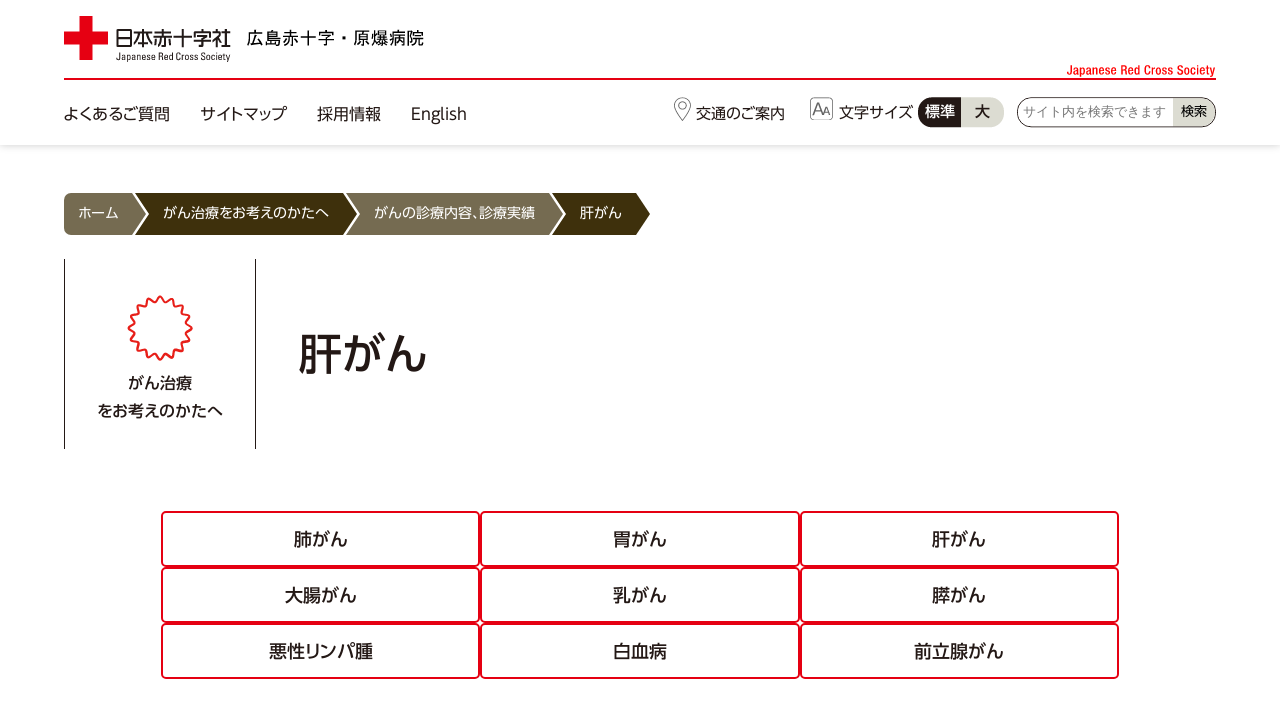

--- FILE ---
content_type: text/html; charset=UTF-8
request_url: https://www.hiroshima-med.jrc.or.jp/cancer/page-2/page2-3/
body_size: 48637
content:
<!DOCTYPE html>
<html>
<head>

<!-- Google Tag Manager -->
<script>(function(w,d,s,l,i){w[l]=w[l]||[];w[l].push({'gtm.start':
new Date().getTime(),event:'gtm.js'});var f=d.getElementsByTagName(s)[0],
j=d.createElement(s),dl=l!='dataLayer'?'&l='+l:'';j.async=true;j.src=
'https://www.googletagmanager.com/gtm.js?id='+i+dl;f.parentNode.insertBefore(j,f);
})(window,document,'script','dataLayer','GTM-KH4CGV9');</script>
<!-- End Google Tag Manager -->

<meta charset="utf-8">
<meta name="viewport" content="width=device-width,initial-scale=1">
<meta name="format-detection" content="telephone=no, email=no, address=no">

<link rel="stylesheet" href="https://www.hiroshima-med.jrc.or.jp/med_cms/wp-content/themes/custom/css/common.css">
<link href="https://www.hiroshima-med.jrc.or.jp/med_cms/wp-content/themes/custom/css/top.css" rel="stylesheet" type="text/css">
<link href="https://www.hiroshima-med.jrc.or.jp/med_cms/wp-content/themes/custom/css/drawer.css" rel="stylesheet" type="text/css" media="screen and (max-width:1060px)">
<link href="https://www.hiroshima-med.jrc.or.jp/med_cms/wp-content/themes/custom/css/slick.css" rel="stylesheet" type="text/css"/>

<link rel="shortcut icon" href="https://www.hiroshima-med.jrc.or.jp/med_cms/wp-content/themes/custom/images/favicon.ico" type="image/x-icon">
<link rel="shortcut icon" type="image/png" href="https://www.hiroshima-med.jrc.or.jp/med_cms/wp-content/themes/custom/images/favicon.png">
<link rel="apple-touch-icon" href="https://www.hiroshima-med.jrc.or.jp/med_cms/wp-content/themes/custom/images/apple-touch-icon.png" sizes="180x180">

<meta name='robots' content='index, follow, max-image-preview:large, max-snippet:-1, max-video-preview:-1' />

	<!-- This site is optimized with the Yoast SEO plugin v17.8 - https://yoast.com/wordpress/plugins/seo/ -->
	<title>肝がん - 広島赤十字・原爆病院公式サイト</title>
	<meta name="description" content="肝がん 治療方針 原則として肝癌診療ガイドラインに準じ、内科、外科、放射線科の合同カンファレンスにおいて協議して治療方針を決定しています。 個々の患者さんの肝機能、肝がんの状態、背景を考慮して、身体に負担の少ない安全で適切な治療法を選択しています。" />
	<link rel="canonical" href="https://www.hiroshima-med.jrc.or.jp/cancer/page-2/page2-3/" />
	<meta property="og:locale" content="ja_JP" />
	<meta property="og:type" content="article" />
	<meta property="og:title" content="肝がん - 広島赤十字・原爆病院公式サイト" />
	<meta property="og:description" content="肝がん 治療方針 原則として肝癌診療ガイドラインに準じ、内科、外科、放射線科の合同カンファレンスにおいて協議して治療方針を決定しています。 個々の患者さんの肝機能、肝がんの状態、背景を考慮して、身体に負担の少ない安全で適切な治療法を選択しています。" />
	<meta property="og:url" content="https://www.hiroshima-med.jrc.or.jp/cancer/page-2/page2-3/" />
	<meta property="og:site_name" content="広島赤十字・原爆病院公式サイト" />
	<meta property="article:modified_time" content="2025-02-25T05:23:34+00:00" />
	<meta property="og:image" content="https://www.hiroshima-med.jrc.or.jp/med_cms/wp-content/uploads/2025/02/202502252-3.png" />
	<meta name="twitter:card" content="summary_large_image" />
	<meta name="twitter:label1" content="Est. reading time" />
	<meta name="twitter:data1" content="1分" />
	<script type="application/ld+json" class="yoast-schema-graph">{"@context":"https://schema.org","@graph":[{"@type":"WebSite","@id":"https://www.hiroshima-med.jrc.or.jp/#website","url":"https://www.hiroshima-med.jrc.or.jp/","name":"\u5e83\u5cf6\u8d64\u5341\u5b57\u30fb\u539f\u7206\u75c5\u9662\u516c\u5f0f\u30b5\u30a4\u30c8","description":"\u4eba\u9053\u30fb\u535a\u611b\u306e\u8d64\u5341\u5b57\u7cbe\u795e\u306e\u3082\u3068\u3001\u4eba\u3005\u306b\u611b\u3055\u308c\u4fe1\u983c\u3055\u308c\u308b\u75c5\u9662\u3092\u76ee\u6307\u3057\u307e\u3059\u3002","potentialAction":[{"@type":"SearchAction","target":{"@type":"EntryPoint","urlTemplate":"https://www.hiroshima-med.jrc.or.jp/?s={search_term_string}"},"query-input":"required name=search_term_string"}],"inLanguage":"ja"},{"@type":"ImageObject","@id":"https://www.hiroshima-med.jrc.or.jp/cancer/page-2/page2-3/#primaryimage","inLanguage":"ja","url":"/med_cms/wp-content/uploads/2025/02/202502252-3.png","contentUrl":"/med_cms/wp-content/uploads/2025/02/202502252-3.png"},{"@type":"WebPage","@id":"https://www.hiroshima-med.jrc.or.jp/cancer/page-2/page2-3/#webpage","url":"https://www.hiroshima-med.jrc.or.jp/cancer/page-2/page2-3/","name":"\u809d\u304c\u3093 - \u5e83\u5cf6\u8d64\u5341\u5b57\u30fb\u539f\u7206\u75c5\u9662\u516c\u5f0f\u30b5\u30a4\u30c8","isPartOf":{"@id":"https://www.hiroshima-med.jrc.or.jp/#website"},"primaryImageOfPage":{"@id":"https://www.hiroshima-med.jrc.or.jp/cancer/page-2/page2-3/#primaryimage"},"datePublished":"2023-12-12T07:40:55+00:00","dateModified":"2025-02-25T05:23:34+00:00","description":"\u809d\u304c\u3093 \u6cbb\u7642\u65b9\u91dd \u539f\u5247\u3068\u3057\u3066\u809d\u764c\u8a3a\u7642\u30ac\u30a4\u30c9\u30e9\u30a4\u30f3\u306b\u6e96\u3058\u3001\u5185\u79d1\u3001\u5916\u79d1\u3001\u653e\u5c04\u7dda\u79d1\u306e\u5408\u540c\u30ab\u30f3\u30d5\u30a1\u30ec\u30f3\u30b9\u306b\u304a\u3044\u3066\u5354\u8b70\u3057\u3066\u6cbb\u7642\u65b9\u91dd\u3092\u6c7a\u5b9a\u3057\u3066\u3044\u307e\u3059\u3002 \u500b\u3005\u306e\u60a3\u8005\u3055\u3093\u306e\u809d\u6a5f\u80fd\u3001\u809d\u304c\u3093\u306e\u72b6\u614b\u3001\u80cc\u666f\u3092\u8003\u616e\u3057\u3066\u3001\u8eab\u4f53\u306b\u8ca0\u62c5\u306e\u5c11\u306a\u3044\u5b89\u5168\u3067\u9069\u5207\u306a\u6cbb\u7642\u6cd5\u3092\u9078\u629e\u3057\u3066\u3044\u307e\u3059\u3002","breadcrumb":{"@id":"https://www.hiroshima-med.jrc.or.jp/cancer/page-2/page2-3/#breadcrumb"},"inLanguage":"ja","potentialAction":[{"@type":"ReadAction","target":["https://www.hiroshima-med.jrc.or.jp/cancer/page-2/page2-3/"]}]},{"@type":"BreadcrumbList","@id":"https://www.hiroshima-med.jrc.or.jp/cancer/page-2/page2-3/#breadcrumb","itemListElement":[{"@type":"ListItem","position":1,"name":"\u30db\u30fc\u30e0","item":"https://www.hiroshima-med.jrc.or.jp/"},{"@type":"ListItem","position":2,"name":"\u304c\u3093\u6cbb\u7642\u3092\u304a\u8003\u3048\u306e\u304b\u305f\u3078","item":"https://www.hiroshima-med.jrc.or.jp/cancer/"},{"@type":"ListItem","position":3,"name":"\u304c\u3093\u306e\u8a3a\u7642\u5185\u5bb9\u3001\u8a3a\u7642\u5b9f\u7e3e","item":"https://www.hiroshima-med.jrc.or.jp/cancer/page-2/"},{"@type":"ListItem","position":4,"name":"\u809d\u304c\u3093"}]}]}</script>
	<!-- / Yoast SEO plugin. -->


<link rel='dns-prefetch' href='//ajaxzip3.github.io' />
<link rel='dns-prefetch' href='//cdnjs.cloudflare.com' />
<link rel='stylesheet' id='wp-block-library-css' href='https://www.hiroshima-med.jrc.or.jp/med_cms/wp-includes/css/dist/block-library/style.min.css?ver=6.1.9' type='text/css' media='all' />
<style id='wp-block-library-inline-css' type='text/css'>
.vk-cols--reverse{flex-direction:row-reverse}@media(min-width: 600px){.vk-cols--reverse .wp-block-column{margin-left:1em}.vk-cols--reverse .wp-block-column:last-child{margin-right:1em;margin-left:0}.vk-cols--reverse.vk-cols--fit .wp-block-column{margin-right:0;margin-left:0}}.vk-cols--hasbtn{margin-bottom:0}.vk-cols--hasbtn>.row>.vk_gridColumn_item,.vk-cols--hasbtn>.wp-block-column{position:relative;padding-bottom:3em;margin-bottom:var(--vk-margin-block-bottom)}.vk-cols--hasbtn>.row>.vk_gridColumn_item>.wp-block-buttons,.vk-cols--hasbtn>.row>.vk_gridColumn_item>.vk_button,.vk-cols--hasbtn>.wp-block-column>.wp-block-buttons,.vk-cols--hasbtn>.wp-block-column>.vk_button{position:absolute;bottom:0;width:calc( 100% - 15px - 15px )}.vk-cols--fit{margin-top:0;margin-bottom:0;justify-content:space-between}.vk-cols--fit>.wp-block-column *:last-child{margin-bottom:0}.vk-cols--fit>.wp-block-column>.wp-block-cover{margin-top:0}.vk-cols--fit.has-background{padding:0}@media(max-width: 599px){.vk-cols--fit:not(.has-background)>.wp-block-column:not(.has-background){padding-left:0 !important;padding-right:0 !important}}@media(min-width: 782px){.vk-cols--fit .block-editor-block-list__block.wp-block-column:not(:first-child),.vk-cols--fit .wp-block-column:not(:first-child){margin-left:0}}@media(min-width: 600px)and (max-width: 781px){.vk-cols--fit .wp-block-column:nth-child(2n){margin-left:0}.vk-cols--fit .wp-block-column:not(:only-child){flex-basis:50% !important}}.vk-cols--fit--gap1{gap:1px}@media(min-width: 600px)and (max-width: 781px){.vk-cols--fit--gap1 .wp-block-column:not(:only-child){flex-basis:calc(50% - 1px) !important}}.vk-cols--fit.vk-cols--grid>.block-editor-block-list__block,.vk-cols--fit.vk-cols--grid>.wp-block-column{flex-basis:50%}@media(max-width: 599px){.vk-cols--fit.vk-cols--grid.vk-cols--grid--alignfull>.wp-block-column:nth-child(2)>.wp-block-cover{width:100vw;margin-right:calc( ( 100% - 100vw ) / 2 );margin-left:calc( ( 100% - 100vw ) / 2 )}}@media(min-width: 600px){.vk-cols--fit.vk-cols--grid.vk-cols--grid--alignfull>.wp-block-column:nth-child(2)>.wp-block-cover{margin-right:calc( 100% - 50vw );width:50vw}}@media(min-width: 600px){.vk-cols--fit.vk-cols--grid.vk-cols--grid--alignfull.vk-cols--reverse>.wp-block-column{margin-left:0;margin-right:0}.vk-cols--fit.vk-cols--grid.vk-cols--grid--alignfull.vk-cols--reverse>.wp-block-column:nth-child(2)>.wp-block-cover{margin-left:calc( 100% - 50vw )}}.vk-cols--menu h2,.vk-cols--menu h3,.vk-cols--menu h4,.vk-cols--menu h5{margin-bottom:.2em;text-shadow:#000 0 0 10px}.vk-cols--menu h2:first-child,.vk-cols--menu h3:first-child,.vk-cols--menu h4:first-child,.vk-cols--menu h5:first-child{margin-top:0}.vk-cols--menu p{margin-bottom:1rem;text-shadow:#000 0 0 10px}.vk-cols--menu .wp-block-cover__inner-container:last-child{margin-bottom:0}.vk-cols--fitbnrs .wp-block-column .wp-block-cover:hover img{filter:unset}.vk-cols--fitbnrs .wp-block-column .wp-block-cover:hover{background-color:unset}.vk-cols--fitbnrs .wp-block-cover__inner-container{position:absolute;height:100%;width:100%}.vk-cols--fitbnrs .vk_button{height:100%;margin:0}.vk-cols--fitbnrs .vk_button .vk_button_btn,.vk-cols--fitbnrs .vk_button .btn{height:100%;width:100%;border:none;box-shadow:none;background-color:unset;transition:unset}.vk-cols--fitbnrs .vk_button .vk_button_btn:hover,.vk-cols--fitbnrs .vk_button .btn:hover{transition:unset}.vk-cols--fitbnrs .vk_button .vk_button_btn:after,.vk-cols--fitbnrs .vk_button .btn:after{border:none}.vk-cols--fitbnrs .vk_button .vk_button_link_txt{width:100%;position:absolute;top:50%;left:50%;transform:translateY(-50%) translateX(-50%);font-size:2rem;text-shadow:#000 0 0 10px}.vk-cols--fitbnrs .vk_button .vk_button_link_subCaption{width:100%;position:absolute;top:calc( 50% + 2.2em );left:50%;transform:translateY(-50%) translateX(-50%);text-shadow:#000 0 0 10px}.vk-cols--media .wp-block-column:not(:first-child) .wp-block-image,.vk-cols--media .wp-block-column:not(:first-child) figure{margin-bottom:0}@media(min-width: 600px){.vk-cols--media.vk-cols--reverse .wp-block-column:first-child{margin-left:0}}@media(min-width: 782px){.vk-cols--media .wp-block-column:not(:first-child){margin-left:3rem}.vk-cols--media.vk-cols--reverse .wp-block-column:not(:first-child){margin-right:3rem;margin-left:0}}@media(min-width: 600px)and (max-width: 781px){.vk-cols--media.vk-cols--reverse .wp-block-column:not(:first-child){margin-right:2rem;margin-left:0}}.vk-fit-map iframe{position:relative;margin-bottom:0;display:block;max-height:400px;width:100vw}.no-margin{margin:0}@media(max-width: 599px){.wp-block-image.vk-aligncenter--mobile>.alignright{float:none;margin-left:auto;margin-right:auto}.vk-no-padding-horizontal--mobile{padding-left:0 !important;padding-right:0 !important}}
/* VK Color Palettes */
</style>
<link rel='stylesheet' id='flexible-table-block-css' href='https://www.hiroshima-med.jrc.or.jp/med_cms/wp-content/plugins/flexible-table-block/build/style-index.css?ver=1643685592' type='text/css' media='all' />
<style id='flexible-table-block-inline-css' type='text/css'>
.wp-block-flexible-table-block-table.wp-block-flexible-table-block-table>table{width:100%;max-width:100%;border-collapse:collapse;}.wp-block-flexible-table-block-table.wp-block-flexible-table-block-table.is-style-stripes tr:nth-child(odd) th{background-color:#f0f0f1;}.wp-block-flexible-table-block-table.wp-block-flexible-table-block-table.is-style-stripes tr:nth-child(odd) td{background-color:#f0f0f1;}.wp-block-flexible-table-block-table.wp-block-flexible-table-block-table.is-style-stripes tr:nth-child(even) th{background-color:#ffffff;}.wp-block-flexible-table-block-table.wp-block-flexible-table-block-table.is-style-stripes tr:nth-child(even) td{background-color:#ffffff;}.wp-block-flexible-table-block-table.wp-block-flexible-table-block-table>table tr th,.wp-block-flexible-table-block-table.wp-block-flexible-table-block-table>table tr td{padding:0.5em;border-width:1px;border-style:solid;border-color:#000000;text-align:left;vertical-align:middle;}.wp-block-flexible-table-block-table.wp-block-flexible-table-block-table>table tr th{background-color:#f0f0f1;}.wp-block-flexible-table-block-table.wp-block-flexible-table-block-table>table tr td{background-color:#ffffff;}@media screen and (min-width:769px){.wp-block-flexible-table-block-table.is-scroll-on-pc{overflow-x:scroll;}.wp-block-flexible-table-block-table.is-scroll-on-pc table{max-width:none;}}@media screen and (max-width:768px){.wp-block-flexible-table-block-table.is-scroll-on-mobile{overflow-x:scroll;}.wp-block-flexible-table-block-table.is-scroll-on-mobile table{max-width:none;}.wp-block-flexible-table-block-table table.is-stacked-on-mobile th,.wp-block-flexible-table-block-table table.is-stacked-on-mobile td{width:100%!important;display:block;}}
</style>
<link rel='stylesheet' id='classic-theme-styles-css' href='https://www.hiroshima-med.jrc.or.jp/med_cms/wp-includes/css/classic-themes.min.css?ver=1' type='text/css' media='all' />
<style id='global-styles-inline-css' type='text/css'>
body{--wp--preset--color--black: #000000;--wp--preset--color--cyan-bluish-gray: #abb8c3;--wp--preset--color--white: #ffffff;--wp--preset--color--pale-pink: #f78da7;--wp--preset--color--vivid-red: #cf2e2e;--wp--preset--color--luminous-vivid-orange: #ff6900;--wp--preset--color--luminous-vivid-amber: #fcb900;--wp--preset--color--light-green-cyan: #7bdcb5;--wp--preset--color--vivid-green-cyan: #00d084;--wp--preset--color--pale-cyan-blue: #8ed1fc;--wp--preset--color--vivid-cyan-blue: #0693e3;--wp--preset--color--vivid-purple: #9b51e0;--wp--preset--gradient--vivid-cyan-blue-to-vivid-purple: linear-gradient(135deg,rgba(6,147,227,1) 0%,rgb(155,81,224) 100%);--wp--preset--gradient--light-green-cyan-to-vivid-green-cyan: linear-gradient(135deg,rgb(122,220,180) 0%,rgb(0,208,130) 100%);--wp--preset--gradient--luminous-vivid-amber-to-luminous-vivid-orange: linear-gradient(135deg,rgba(252,185,0,1) 0%,rgba(255,105,0,1) 100%);--wp--preset--gradient--luminous-vivid-orange-to-vivid-red: linear-gradient(135deg,rgba(255,105,0,1) 0%,rgb(207,46,46) 100%);--wp--preset--gradient--very-light-gray-to-cyan-bluish-gray: linear-gradient(135deg,rgb(238,238,238) 0%,rgb(169,184,195) 100%);--wp--preset--gradient--cool-to-warm-spectrum: linear-gradient(135deg,rgb(74,234,220) 0%,rgb(151,120,209) 20%,rgb(207,42,186) 40%,rgb(238,44,130) 60%,rgb(251,105,98) 80%,rgb(254,248,76) 100%);--wp--preset--gradient--blush-light-purple: linear-gradient(135deg,rgb(255,206,236) 0%,rgb(152,150,240) 100%);--wp--preset--gradient--blush-bordeaux: linear-gradient(135deg,rgb(254,205,165) 0%,rgb(254,45,45) 50%,rgb(107,0,62) 100%);--wp--preset--gradient--luminous-dusk: linear-gradient(135deg,rgb(255,203,112) 0%,rgb(199,81,192) 50%,rgb(65,88,208) 100%);--wp--preset--gradient--pale-ocean: linear-gradient(135deg,rgb(255,245,203) 0%,rgb(182,227,212) 50%,rgb(51,167,181) 100%);--wp--preset--gradient--electric-grass: linear-gradient(135deg,rgb(202,248,128) 0%,rgb(113,206,126) 100%);--wp--preset--gradient--midnight: linear-gradient(135deg,rgb(2,3,129) 0%,rgb(40,116,252) 100%);--wp--preset--duotone--dark-grayscale: url('#wp-duotone-dark-grayscale');--wp--preset--duotone--grayscale: url('#wp-duotone-grayscale');--wp--preset--duotone--purple-yellow: url('#wp-duotone-purple-yellow');--wp--preset--duotone--blue-red: url('#wp-duotone-blue-red');--wp--preset--duotone--midnight: url('#wp-duotone-midnight');--wp--preset--duotone--magenta-yellow: url('#wp-duotone-magenta-yellow');--wp--preset--duotone--purple-green: url('#wp-duotone-purple-green');--wp--preset--duotone--blue-orange: url('#wp-duotone-blue-orange');--wp--preset--font-size--small: 13px;--wp--preset--font-size--medium: 20px;--wp--preset--font-size--large: 36px;--wp--preset--font-size--x-large: 42px;--wp--preset--spacing--20: 0.44rem;--wp--preset--spacing--30: 0.67rem;--wp--preset--spacing--40: 1rem;--wp--preset--spacing--50: 1.5rem;--wp--preset--spacing--60: 2.25rem;--wp--preset--spacing--70: 3.38rem;--wp--preset--spacing--80: 5.06rem;}:where(.is-layout-flex){gap: 0.5em;}body .is-layout-flow > .alignleft{float: left;margin-inline-start: 0;margin-inline-end: 2em;}body .is-layout-flow > .alignright{float: right;margin-inline-start: 2em;margin-inline-end: 0;}body .is-layout-flow > .aligncenter{margin-left: auto !important;margin-right: auto !important;}body .is-layout-constrained > .alignleft{float: left;margin-inline-start: 0;margin-inline-end: 2em;}body .is-layout-constrained > .alignright{float: right;margin-inline-start: 2em;margin-inline-end: 0;}body .is-layout-constrained > .aligncenter{margin-left: auto !important;margin-right: auto !important;}body .is-layout-constrained > :where(:not(.alignleft):not(.alignright):not(.alignfull)){max-width: var(--wp--style--global--content-size);margin-left: auto !important;margin-right: auto !important;}body .is-layout-constrained > .alignwide{max-width: var(--wp--style--global--wide-size);}body .is-layout-flex{display: flex;}body .is-layout-flex{flex-wrap: wrap;align-items: center;}body .is-layout-flex > *{margin: 0;}:where(.wp-block-columns.is-layout-flex){gap: 2em;}.has-black-color{color: var(--wp--preset--color--black) !important;}.has-cyan-bluish-gray-color{color: var(--wp--preset--color--cyan-bluish-gray) !important;}.has-white-color{color: var(--wp--preset--color--white) !important;}.has-pale-pink-color{color: var(--wp--preset--color--pale-pink) !important;}.has-vivid-red-color{color: var(--wp--preset--color--vivid-red) !important;}.has-luminous-vivid-orange-color{color: var(--wp--preset--color--luminous-vivid-orange) !important;}.has-luminous-vivid-amber-color{color: var(--wp--preset--color--luminous-vivid-amber) !important;}.has-light-green-cyan-color{color: var(--wp--preset--color--light-green-cyan) !important;}.has-vivid-green-cyan-color{color: var(--wp--preset--color--vivid-green-cyan) !important;}.has-pale-cyan-blue-color{color: var(--wp--preset--color--pale-cyan-blue) !important;}.has-vivid-cyan-blue-color{color: var(--wp--preset--color--vivid-cyan-blue) !important;}.has-vivid-purple-color{color: var(--wp--preset--color--vivid-purple) !important;}.has-black-background-color{background-color: var(--wp--preset--color--black) !important;}.has-cyan-bluish-gray-background-color{background-color: var(--wp--preset--color--cyan-bluish-gray) !important;}.has-white-background-color{background-color: var(--wp--preset--color--white) !important;}.has-pale-pink-background-color{background-color: var(--wp--preset--color--pale-pink) !important;}.has-vivid-red-background-color{background-color: var(--wp--preset--color--vivid-red) !important;}.has-luminous-vivid-orange-background-color{background-color: var(--wp--preset--color--luminous-vivid-orange) !important;}.has-luminous-vivid-amber-background-color{background-color: var(--wp--preset--color--luminous-vivid-amber) !important;}.has-light-green-cyan-background-color{background-color: var(--wp--preset--color--light-green-cyan) !important;}.has-vivid-green-cyan-background-color{background-color: var(--wp--preset--color--vivid-green-cyan) !important;}.has-pale-cyan-blue-background-color{background-color: var(--wp--preset--color--pale-cyan-blue) !important;}.has-vivid-cyan-blue-background-color{background-color: var(--wp--preset--color--vivid-cyan-blue) !important;}.has-vivid-purple-background-color{background-color: var(--wp--preset--color--vivid-purple) !important;}.has-black-border-color{border-color: var(--wp--preset--color--black) !important;}.has-cyan-bluish-gray-border-color{border-color: var(--wp--preset--color--cyan-bluish-gray) !important;}.has-white-border-color{border-color: var(--wp--preset--color--white) !important;}.has-pale-pink-border-color{border-color: var(--wp--preset--color--pale-pink) !important;}.has-vivid-red-border-color{border-color: var(--wp--preset--color--vivid-red) !important;}.has-luminous-vivid-orange-border-color{border-color: var(--wp--preset--color--luminous-vivid-orange) !important;}.has-luminous-vivid-amber-border-color{border-color: var(--wp--preset--color--luminous-vivid-amber) !important;}.has-light-green-cyan-border-color{border-color: var(--wp--preset--color--light-green-cyan) !important;}.has-vivid-green-cyan-border-color{border-color: var(--wp--preset--color--vivid-green-cyan) !important;}.has-pale-cyan-blue-border-color{border-color: var(--wp--preset--color--pale-cyan-blue) !important;}.has-vivid-cyan-blue-border-color{border-color: var(--wp--preset--color--vivid-cyan-blue) !important;}.has-vivid-purple-border-color{border-color: var(--wp--preset--color--vivid-purple) !important;}.has-vivid-cyan-blue-to-vivid-purple-gradient-background{background: var(--wp--preset--gradient--vivid-cyan-blue-to-vivid-purple) !important;}.has-light-green-cyan-to-vivid-green-cyan-gradient-background{background: var(--wp--preset--gradient--light-green-cyan-to-vivid-green-cyan) !important;}.has-luminous-vivid-amber-to-luminous-vivid-orange-gradient-background{background: var(--wp--preset--gradient--luminous-vivid-amber-to-luminous-vivid-orange) !important;}.has-luminous-vivid-orange-to-vivid-red-gradient-background{background: var(--wp--preset--gradient--luminous-vivid-orange-to-vivid-red) !important;}.has-very-light-gray-to-cyan-bluish-gray-gradient-background{background: var(--wp--preset--gradient--very-light-gray-to-cyan-bluish-gray) !important;}.has-cool-to-warm-spectrum-gradient-background{background: var(--wp--preset--gradient--cool-to-warm-spectrum) !important;}.has-blush-light-purple-gradient-background{background: var(--wp--preset--gradient--blush-light-purple) !important;}.has-blush-bordeaux-gradient-background{background: var(--wp--preset--gradient--blush-bordeaux) !important;}.has-luminous-dusk-gradient-background{background: var(--wp--preset--gradient--luminous-dusk) !important;}.has-pale-ocean-gradient-background{background: var(--wp--preset--gradient--pale-ocean) !important;}.has-electric-grass-gradient-background{background: var(--wp--preset--gradient--electric-grass) !important;}.has-midnight-gradient-background{background: var(--wp--preset--gradient--midnight) !important;}.has-small-font-size{font-size: var(--wp--preset--font-size--small) !important;}.has-medium-font-size{font-size: var(--wp--preset--font-size--medium) !important;}.has-large-font-size{font-size: var(--wp--preset--font-size--large) !important;}.has-x-large-font-size{font-size: var(--wp--preset--font-size--x-large) !important;}
.wp-block-navigation a:where(:not(.wp-element-button)){color: inherit;}
:where(.wp-block-columns.is-layout-flex){gap: 2em;}
.wp-block-pullquote{font-size: 1.5em;line-height: 1.6;}
</style>
<link rel='stylesheet' id='vk-blocks-build-css-css' href='https://www.hiroshima-med.jrc.or.jp/med_cms/wp-content/plugins/vk-blocks/inc/vk-blocks/build/block-build.css?ver=1.21.0' type='text/css' media='all' />
<style id='vk-blocks-build-css-inline-css' type='text/css'>
:root {--vk_flow-arrow: url(https://www.hiroshima-med.jrc.or.jp/med_cms/wp-content/plugins/vk-blocks/inc/vk-blocks/images/arrow_bottom.svg);--vk_image-mask-wave01: url(https://www.hiroshima-med.jrc.or.jp/med_cms/wp-content/plugins/vk-blocks/inc/vk-blocks/images/wave01.svg);--vk_image-mask-wave02: url(https://www.hiroshima-med.jrc.or.jp/med_cms/wp-content/plugins/vk-blocks/inc/vk-blocks/images/wave02.svg);--vk_image-mask-wave03: url(https://www.hiroshima-med.jrc.or.jp/med_cms/wp-content/plugins/vk-blocks/inc/vk-blocks/images/wave03.svg);--vk_image-mask-wave04: url(https://www.hiroshima-med.jrc.or.jp/med_cms/wp-content/plugins/vk-blocks/inc/vk-blocks/images/wave04.svg);}
:root { --vk-size-text: 16px;--vk-color-primary:#337ab7; }

	:root {

		--vk-balloon-border-width:1px;

		--vk-balloon-speech-offset:-12px;
	}
	
</style>
<link rel='stylesheet' id='vk-components-style-css' href='https://www.hiroshima-med.jrc.or.jp/med_cms/wp-content/plugins/vk-blocks/inc/vk-blocks//build/vk-components.css?ver=1643685829' type='text/css' media='all' />
<link rel='stylesheet' id='vk-font-awesome-css' href='https://www.hiroshima-med.jrc.or.jp/med_cms/wp-content/plugins/vk-blocks/inc/font-awesome/package/versions/5/css/all.min.css?ver=5.15.1' type='text/css' media='all' />
<link rel='stylesheet' id='slb_core-css' href='https://www.hiroshima-med.jrc.or.jp/med_cms/wp-content/plugins/simple-lightbox/client/css/app.css?ver=2.8.1' type='text/css' media='all' />
<script type='text/javascript' src='https://www.hiroshima-med.jrc.or.jp/med_cms/wp-includes/js/jquery/jquery.min.js?ver=3.6.1' id='jquery-core-js'></script>
<script type='text/javascript' src='https://www.hiroshima-med.jrc.or.jp/med_cms/wp-includes/js/jquery/jquery-migrate.min.js?ver=3.3.2' id='jquery-migrate-js'></script>
    <script type="text/javascript">
        function nxsPostToFav(obj){ obj.preventDefault;
            var k = obj.target.split("-"); var nt = k[0]; var ii = k[1];  var pid = k[2];
            var data = {  action:'nxs_snap_aj', nxsact: 'manPost', nt:nt, id: pid, nid: ii, et_load_builder_modules:1, _wpnonce: '4eeef51875'};
            jQuery('#nxsFavNoticeCnt').html('<p> Posting... </p>'); jQuery('#nxsFavNotice').modal({ fadeDuration: 50 });
            jQuery.post('https://www.hiroshima-med.jrc.or.jp/med_cms/wp-admin/admin-ajax.php', data, function(response) { if (response=='') response = 'Message Posted';
                jQuery('#nxsFavNoticeCnt').html('<p> ' + response + '</p>' +'<input type="button"  onclick="jQuery.modal.close();" class="bClose" value="Close" />');
            });
        }
    </script>    
<link href="https://www.hiroshima-med.jrc.or.jp/med_cms/wp-content/themes/custom/css/accordion.css" rel="stylesheet" type="text/css">
	
<script src="https://www.hiroshima-med.jrc.or.jp/med_cms/wp-content/themes/custom/js/jquery-3.3.1.min.js"></script>
<script src="https://cdn.jsdelivr.net/npm/js-cookie@2/src/js.cookie.min.js"></script>
<script src="https://www.hiroshima-med.jrc.or.jp/med_cms/wp-content/themes/custom/js/iscroll.js"></script>
<script src="https://www.hiroshima-med.jrc.or.jp/med_cms/wp-content/themes/custom/js/drawer.min.js"></script>
<script src="https://www.hiroshima-med.jrc.or.jp/med_cms/wp-content/themes/custom/js/slick.min.js"></script>
<script src="https://www.hiroshima-med.jrc.or.jp/med_cms/wp-content/themes/custom/js/run.js"></script>

<link rel="stylesheet" href="https://unpkg.com/scroll-hint@1.1.10/css/scroll-hint.css">
<script src="https://www.hiroshima-med.jrc.or.jp/med_cms/wp-content/themes/custom/js/scroll-hint.js"></script>

<link rel="preconnect" href="https://fonts.googleapis.com">
<link rel="preconnect" href="https://fonts.gstatic.com" crossorigin>
<link href="https://fonts.googleapis.com/css2?family=Noto+Sans+HK:wght@500&family=Noto+Sans+JP:wght@500&display=swap" rel="stylesheet">

<script type="text/javascript" src="//webfonts.sakura.ne.jp/js/sakurav3.js"></script>

<!--<script type="text/javascript" src="//typesquare.com/3/tsst/script/ja/typesquare.js?3phi8Z3I4mw%3D" charset="utf-8"></script>-->
</head>

<body id="page2-3" class="drawer drawer--right">

<!-- Google Tag Manager (noscript) -->
<noscript><iframe src="https://www.googletagmanager.com/ns.html?id=GTM-KH4CGV9"
height="0" width="0" style="display:none;visibility:hidden"></iframe></noscript>
<!-- End Google Tag Manager (noscript) -->

	<header>
		<div class="inner large">
			<h1 id="logo"><a href="https://www.hiroshima-med.jrc.or.jp"><img src="https://www.hiroshima-med.jrc.or.jp/med_cms/wp-content/themes/custom/images/common/logo.svg" alt="日本赤十字社　広島赤十字・原爆病院"></a></h1>

			<button type="button" class="drawer-toggle drawer-hamburger">
				メニュー
				<span class="sr-only"></span>
				<span class="drawer-hamburger-icon"></span>
			</button>

			<nav class="drawer-nav" role="navigation">
				<div class="nav-pc-box">
					<ul>
						<li><a href="https://www.hiroshima-med.jrc.or.jp/about/faq2/">よくあるご質問</a></li>
						<li><a href="https://www.hiroshima-med.jrc.or.jp/sitemap">サイトマップ</a></li>
						<li><a href="https://www.hiroshima-med.jrc.or.jp/recruit/recruit-information/">採用情報</a></li>
						<li><a href="https://www.hiroshima-med.jrc.or.jp/english">English</a></li>
					</ul>
				</div>
				
				<!-- ハンバーガーメニュー中身 -->
				<div class="drawer-menu">
					<ul>
						<li><a class="drawer-menu-item" href="https://www.hiroshima-med.jrc.or.jp/about">
							<img src="https://www.hiroshima-med.jrc.or.jp/med_cms/wp-content/themes/custom/images/common/icon-about.svg" alt="">広島赤十字・原爆病院について
						</a></li>
						<li><a class="drawer-menu-item" href="https://www.hiroshima-med.jrc.or.jp/section">
							<img src="https://www.hiroshima-med.jrc.or.jp/med_cms/wp-content/themes/custom/images/common/icon-department.svg" alt="">診療科・部門について
						</a></li>
						<li><a class="drawer-menu-item" href="https://www.hiroshima-med.jrc.or.jp/outpatient">
							<img src="https://www.hiroshima-med.jrc.or.jp/med_cms/wp-content/themes/custom/images/common/icon-visit.svg" alt="">外来受診をお考えのかたへ
						</a></li>
						<li><a class="drawer-menu-item" href="https://www.hiroshima-med.jrc.or.jp/hospitalization">
							<img src="https://www.hiroshima-med.jrc.or.jp/med_cms/wp-content/themes/custom/images/common/icon-hospitalization.svg" alt="">入院予定のかたへ
						</a></li>
						<li><a class="drawer-menu-item" href="https://www.hiroshima-med.jrc.or.jp/cancer">
							<img src="https://www.hiroshima-med.jrc.or.jp/med_cms/wp-content/themes/custom/images/common/icon-cancer.svg" alt="">がん治療をお考えのかたへ
						</a></li>
						<li><a class="drawer-menu-item" href="https://www.hiroshima-med.jrc.or.jp/doc">
							<img src="https://www.hiroshima-med.jrc.or.jp/med_cms/wp-content/themes/custom/images/common/icon-human-dog.svg" alt="">人間ドックをお考えのかたへ
						</a></li>
						<li><a class="drawer-menu-item" href="https://www.hiroshima-med.jrc.or.jp/renkei">
							<img src="https://www.hiroshima-med.jrc.or.jp/med_cms/wp-content/themes/custom/images/common/icon-medical.svg" alt="">医療関係のかたへ
						</a></li>
						<li><a class="drawer-menu-item" href="https://www.hiroshima-med.jrc.or.jp/recruit">
							<img src="https://www.hiroshima-med.jrc.or.jp/med_cms/wp-content/themes/custom/images/common/icon-work.svg" alt="">就職をお考えのかたへ
						</a></li>
						<li><a class="drawer-menu-item" href="https://www.hiroshima-med.jrc.or.jp/category/news-corona/">
							<img src="https://www.hiroshima-med.jrc.or.jp/med_cms/wp-content/themes/custom/images/common/icon-corona.svg" alt="">新型コロナ感染症についてのお知らせ
						</a></li>
					</ul>
					
<div class="site-search">

<form class="search-form" action="https://www.hiroshima-med.jrc.or.jp/" method="get">
	<input class="s-box" name="s" type="text" placeholder="サイト内を検索できます"/><button type="submit">検索</button>
</form>

</div>				</div>
				<!-- ハンバーガーメニュー中身 -->
			
				<div class="nav-other-box">
					<div class="access-btn"><a href="https://www.hiroshima-med.jrc.or.jp/access"><img src="https://www.hiroshima-med.jrc.or.jp/med_cms/wp-content/themes/custom/images/common/icon-access-nav.svg" alt="">交通のご案内</a></div>
					<div class="size-change-box">
						<p><img src="https://www.hiroshima-med.jrc.or.jp/med_cms/wp-content/themes/custom/images/common/icon-font.svg" alt="">文字サイズ</p>
						<ul>
							<li id="standard" class="standard active">標準</li>
							<li id="large" class="large">大</li>
						</ul>
					</div>
					
<div class="site-search">

<form class="search-form" action="https://www.hiroshima-med.jrc.or.jp/" method="get">
	<input class="s-box" name="s" type="text" placeholder="サイト内を検索できます"/><button type="submit">検索</button>
</form>

</div>				</div>
			</nav>
		</div><!--.//inner-->
	</header>
    
    	
    <div id="top" class="breadcrumbs">
            <div class="inner">
                <div id="breadcrumbs" ><ul><li class="breadcrumb-top" itemscope itemtype="http://data-vocabulary.org/Breadcrumb"><a href="https://www.hiroshima-med.jrc.or.jp/" itemprop="url"><span itemprop="title">ホーム</span></a></li><li itemscope itemtype="http://data-vocabulary.org/Breadcrumb"><a href="https://www.hiroshima-med.jrc.or.jp/cancer/" itemprop="url"><span itemprop="title">がん治療をお考えのかたへ</span></a></li><li class="link-none"><span itemprop="title">がんの診療内容、診療実績</span></li><li>肝がん</li></ul></div>            </div>
    </div>
	<div class="breadcrumbs fixed-crumbs">
            <div class="inner">
                <div id="breadcrumbs" ><ul><li class="breadcrumb-top" itemscope itemtype="http://data-vocabulary.org/Breadcrumb"><a href="https://www.hiroshima-med.jrc.or.jp/" itemprop="url"><span itemprop="title">ホーム</span></a></li><li itemscope itemtype="http://data-vocabulary.org/Breadcrumb"><a href="https://www.hiroshima-med.jrc.or.jp/cancer/" itemprop="url"><span itemprop="title">がん治療をお考えのかたへ</span></a></li><li class="link-none"><span itemprop="title">がんの診療内容、診療実績</span></li><li>肝がん</li></ul></div>            </div>
    </div>
        
    	
        	
	        <div class="pc page-title-wrapper columns">
            <div class="purpose-icon column is-2-tablet">
                <div class="navigation-icon"><img src="https://www.hiroshima-med.jrc.or.jp/med_cms/wp-content/themes/custom/images/common/icon-cancer.svg" alt=""><br>
				<p>がん治療<br>
					をお考えのかたへ</p></div>
            </div>
            <div class="text column is-10-tablet">
                <h1 class="page-title">肝がん</h1>
            </div>
        </div>
        <div class="sp sp-page-title">
			<div class="page-title-wrapper columns is-mobile">
                <div class="purpose-icon column is-3">
                    <div class="navigation-icon"><img src="https://www.hiroshima-med.jrc.or.jp/med_cms/wp-content/themes/custom/images/common/icon-cancer.svg" alt=""></div>
                </div>
                <div class="column is-9">
                    <p class="sp  page-parent-title">がん治療<span>をお考えのかたへ</span></p>
				</div>
            </div>
			<h1 class="page-title">肝がん</h1>
		</div>
	    

    <!--サイドバーの記述-->
        <!--看護部にサイドバー表示-->
    	    <!--看護・妊娠・研修医でなければコンテンツのみ表示-->
        <div class="content-wrapper">
		
            <!--<div class="breadcrumbs fixed-crumbs">
                    <div class="inner">
                        <div id="breadcrumbs" ><ul><li class="breadcrumb-top" itemscope itemtype="http://data-vocabulary.org/Breadcrumb"><a href="https://www.hiroshima-med.jrc.or.jp/" itemprop="url"><span itemprop="title">ホーム</span></a></li><li itemscope itemtype="http://data-vocabulary.org/Breadcrumb"><a href="https://www.hiroshima-med.jrc.or.jp/cancer/" itemprop="url"><span itemprop="title">がん治療をお考えのかたへ</span></a></li><li class="link-none"><span itemprop="title">がんの診療内容、診療実績</span></li><li>肝がん</li></ul></div>                    </div>
            </div>-->
		
            
<div class="is-layout-flex wp-block-buttons pc-column3 sp-column2">
<div class="wp-block-button has-custom-width wp-block-button__width-25 is-style-outline"><a class="wp-block-button__link" href="/med_cms/cancer/cancer-treatment/page-2/page2-1">肺がん</a></div>



<div class="wp-block-button has-custom-width wp-block-button__width-25 is-style-outline"><a class="wp-block-button__link" href="/med_cms/cancer/cancer-treatment/page-2/page2-2">胃がん</a></div>



<div class="wp-block-button has-custom-width wp-block-button__width-25 is-style-outline"><a class="wp-block-button__link" href="/med_cms/cancer/cancer-treatment/page-2/page2-3">肝がん</a></div>



<div class="wp-block-button has-custom-width wp-block-button__width-25 is-style-outline"><a class="wp-block-button__link" href="/med_cms/cancer/cancer-treatment/page-2/page2-4">大腸がん</a></div>



<div class="wp-block-button has-custom-width wp-block-button__width-25 is-style-outline"><a class="wp-block-button__link" href="/med_cms/cancer/cancer-treatment/page-2/page2-5">乳がん</a></div>



<div class="wp-block-button has-custom-width wp-block-button__width-25 is-style-outline"><a class="wp-block-button__link" href="/med_cms/cancer/cancer-treatment/page-2/page2-6">膵がん</a></div>



<div class="wp-block-button has-custom-width wp-block-button__width-25 is-style-outline"><a class="wp-block-button__link" href="/med_cms/cancer/cancer-treatment/page-2/page2-7"> 悪性リンパ腫 </a></div>



<div class="wp-block-button has-custom-width wp-block-button__width-25 is-style-outline"><a class="wp-block-button__link" href="/med_cms/cancer/cancer-treatment/page-2/page2-8"> 白血病 </a></div>



<div class="wp-block-button has-custom-width wp-block-button__width-25 is-style-outline"><a class="wp-block-button__link" href="/med_cms/cancer/cancer-treatment/page-2/page2-9"> 前立腺がん </a></div>
</div>



<h2>肝がん</h2>



<h3>治療方針</h3>



<ul>
<li>原則として肝癌診療ガイドラインに準じ、内科、外科、放射線科の合同カンファレンスにおいて協議して治療方針を決定しています。</li>



<li>個々の患者さんの肝機能、肝がんの状態、背景を考慮して、身体に負担の少ない安全で適切な治療法を選択しています。</li>



<li>治療が困難な状態においても患者さんにあった治療法を積極的に検討しています。</li>
</ul>



<h3>治療内容</h3>



<ul>
<li>内科的治療：経皮的局所療法（ラジオ波焼灼療法、エタノール注入療法）、肝動脈塞栓術、肝動注化学療法、化学療法、放射線療法</li>



<li>外科的治療：肝切除、腹腔鏡下肝切除</li>



<li>緩和治療</li>



<li>肝がん治療後も再発予防のための治療や再発の早期発見のためのスクリーニング検査を行っていきます。特に、C型肝炎、B型肝炎の原因治療、糖尿病、肥満などのメタボリックシンドローム対策を行っています。</li>
</ul>



<h3>治療実績(2023年実績)</h3>



<p>がんの部位別、病期（ステージ）別の治療方法</p>



<p>○肝細胞がん</p>



<figure class="wp-block-image size-full is-resized"><img decoding="async" loading="lazy" src="/med_cms/wp-content/uploads/2025/02/202502252-3.png" alt="" class="wp-image-15083" width="558" height="433" srcset="https://www.hiroshima-med.jrc.or.jp/med_cms/wp-content/uploads/2025/02/202502252-3.png 927w, https://www.hiroshima-med.jrc.or.jp/med_cms/wp-content/uploads/2025/02/202502252-3-300x233.png 300w, https://www.hiroshima-med.jrc.or.jp/med_cms/wp-content/uploads/2025/02/202502252-3-768x597.png 768w" sizes="(max-width: 558px) 100vw, 558px" /></figure>



<p>○肝内胆管がん<br>症例数が少ないため、掲載を省略します。</p>
	
        </div>
    

<div class="prev-area">
	<div class="inner columns is-mobile">
		<div class="column is-5-tablet is-5-mobile">
			<div class="btn"><a href="https://www.hiroshima-med.jrc.or.jp"><p><img src="https://www.hiroshima-med.jrc.or.jp/med_cms/wp-content/themes/custom/images/common/icon-footer-home.svg" alt=""></p><p>総合トップ<br>
			<span>に戻る</span></p></a></div>
		</div>
		<div class="column is-5-tablet is-7-mobile padding-none">
		
						
			<div class="btn"><a href="https://www.hiroshima-med.jrc.or.jp/cancer/"><p><img src="https://www.hiroshima-med.jrc.or.jp/med_cms/wp-content/themes/custom/images/common/icon-footer-cancer.svg" alt=""></p><p>がん治療<br>
    <span>をお考えのかたへ</span><br>
			<span>に戻る</span></p></a></div>
		</div>
	</div>
</div><!--prev-area-->

<div class="footer-contact">
	<div class="inner large">
			
		<div class="tel-box">
			<div class="contact">
				<div class="head">
					<p>お問い合せ</p>
				</div>
				
				<div class="desc">
					<p class="tel-number"><span class="br-pc">TEL.</span>082-241-3111<small>（代表）</small></p>
					<p>再診予約電話受付　<br class="sp">15時00分～16時30分</p>
				</div>
			</div>
			
			<div class="fax">
				<p class="head">医療機関のかたへ</p>
				<p class="fax-number"><span>紹介状<br class="br-sp">FAX番号</span><img src="https://www.hiroshima-med.jrc.or.jp/med_cms/wp-content/themes/custom/images/common/triangle-gray.svg" alt="▶">082-504-7576</p>
			</div>
		</div>
			
		<ul class="fa-btn">
			<li><a href="https://www.hiroshima-med.jrc.or.jp/about/faq2/">
				<img src="https://www.hiroshima-med.jrc.or.jp/med_cms/wp-content/themes/custom/images/common/icon-faq.svg" alt="">
				<p>よくあるご質問</p>
			</a></li>
			<li><a href="https://www.hiroshima-med.jrc.or.jp/access">
				<img src="https://www.hiroshima-med.jrc.or.jp/med_cms/wp-content/themes/custom/images/common/icon-access.svg" alt="">
				<p>交通のご案内</p>
			</a></li>
		</ul>
		
	</div><!--.//inner-->
</div>

<div class="totop"><a href="#top"><img src="https://www.hiroshima-med.jrc.or.jp/med_cms/wp-content/themes/custom/images/common/totop.svg" alt="このページのトップへ"></a></div>
	
<div class="footer-info">
	<div class="inner large">
		
		<div class="info-desc">
			<div class="footer-logo">
				<img src="https://www.hiroshima-med.jrc.or.jp/med_cms/wp-content/themes/custom/images/common/logo.svg" alt="日本赤十字社　広島赤十字・原爆病院">
				<p>〒730-8619　広島市中区千田町1丁目9番6号</p>
			</div>
			<!--<p class="pc">病気や健康法に関するご質問などに電子メールやお電話でお答えすることはできません。<br>
			その場合には、正式な受診手続きをおとりください。</p>-->
		</div>
		
		<div class="footer-nav">
			<ul class="sns-list">
				<li><a href="https://www.facebook.com/%E5%BA%83%E5%B3%B6%E8%B5%A4%E5%8D%81%E5%AD%97%E5%8E%9F%E7%88%86%E7%97%85%E9%99%A2-103072505693770/?ref=page_internal" target="_blank"><img src="https://www.hiroshima-med.jrc.or.jp/med_cms/wp-content/themes/custom/images/common/icon-facebook.svg" alt="facebook"></a></li>
				<!--<li><a href="https://www.youtube.com/channel/UC0jWr700n8s3A7lFgb7AomQ" target="_blank"><img src="https://www.hiroshima-med.jrc.or.jp/med_cms/wp-content/themes/custom/images/common/icon-youtube.svg" alt="youtube"></a></li>-->
			</ul>
			<ul>
				<li><a href="https://www.hiroshima-med.jrc.or.jp/security_policy">情報セキュリティ基本方針</a></li>
				<li><a href="https://www.hiroshima-med.jrc.or.jp/privacy">プライバシーポリシー</a></li>
				<li><a href="https://www.hiroshima-med.jrc.or.jp/policy">サイトのご利用にあたって</a></li>
				<li><a href="https://www.hiroshima-med.jrc.or.jp/links">リンク</a></li>
				<li><a href="https://www.hiroshima-med.jrc.or.jp/sitemap">サイトマップ</a></li>
			</ul>
			
			<!--<p class="sp">病気や健康法に関するご質問などに電子メールやお電話でお答えすることはできません。<br>
			その場合には、正式な受診手続きをおとりください。</p>-->
		</div>
		
	</div><!--.//inner-->
</div>
	
<footer>
	<div class="inner large">
		<p class="copyright">&copy; Hiroshima Red Cross Hospital &amp; Atomic-bomb Survivors Hospital.</p>
	</div>
</footer>

<script type="text/javascript">
$(function() {
    new ScrollHint('.js-scrollable', {
      i18n: {
        scrollable: 'スクロールできます'
	}
    });
});
//フォントサイズ変更
$(document).ready(
    function() {
    // 画面読み込み時のフォントサイズ切り替えボタンのカレントクラス付与
        if (!Cookies.get('cookieFontSize')) {
            // クッキー未登録時に小説ブロックを診断してカレントクラスを付与
            if ($('#honbun').attr('class').match(/f_large/)) {
                $('#large').addClass('active');
                $("html").addClass('f_large');
                $("html").removeClass('f_standard');
            } else {
                $('#large').addClass('active');
                $("html").removeClass('f_large');
                $("html").addClass('f_standard');
            }
        } else if (Cookies.get('cookieFontSize') == 'f_large') {
        // クッキー大文字登録であれば大文字ボタンにクラス付与
            $('#large').addClass('active');
            $('#standard').removeClass('active');
        // 小説ブロックに大文字クラス付与
            $("html").addClass('f_large');
            $("html").removeClass('f_standard');
        } else {
        // クッキー小文字登録であれば小文字ボタンにクラス付与
            $('#large').removeClass('active');
            $('#standard').addClass('active');
        // 小説ブロックに小文字クラス付与
            $("html").removeClass('f_large');
            $("html").addClass('f_standard');
        }
    }
);
$(function(){
// 大文字ボタン押下時にクラスを付与
    $("#large").click(function () {
    // 大文字ボタンにカレントクラスを付与
        $("#large").addClass('active');
        $("#standard").removeClass('active');
    // 小説ブロックに大文字クラス付与
        $('html').addClass('f_large');
        $("html").removeClass('f_standard');
    // クッキーに選択結果を登録する
        Cookies.set('cookieFontSize', 'f_large', { expires: 7 });
        return false;
    });
// 小文字ボタン押下時にカレントクラスを付与
    $("#standard").click(function () {
    // 小文字ボタンにカレントクラスを付与
        $("#large").removeClass('active');
        $("#standard").addClass('active');
    // 小説ブロックに小文字クラス付与
        $('html').removeClass('f_large');
        $('html').addClass('f_standard');
    // クッキーに選択結果を登録する
        Cookies.set('cookieFontSize', 'f_standard', { expires: 7 });
        return false;
    });
});
</script>

<div style="display: none;" id="nxsFavNotice"><div id="nxsFavNoticeCnt">Posting....</div></div><link rel='stylesheet' id='modal-css' href='https://www.hiroshima-med.jrc.or.jp/med_cms/wp-content/plugins/social-networks-auto-poster-facebook-twitter-g/js-css/jquery.modal.min.css?ver=4.3.25' type='text/css' media='all' />
<script type='text/javascript' src='https://ajaxzip3.github.io/ajaxzip3.js?ver=6.1.9' id='ajaxzip3-script-js'></script>
<script type='text/javascript' src='https://cdnjs.cloudflare.com/ajax/libs/jQuery-rwdImageMaps/1.6/jquery.rwdImageMaps.min.js?ver=6.1.9' id='rwd-image-maps-js'></script>
<script type='text/javascript' id='rwd-image-maps-js-after'>
jQuery('img[usemap]').rwdImageMaps();
</script>
<script type='text/javascript' src='https://www.hiroshima-med.jrc.or.jp/med_cms/wp-content/plugins/social-networks-auto-poster-facebook-twitter-g/js-css/jquery.modal.min.js?ver=4.3.25' id='modal-js'></script>
<script type="text/javascript" id="slb_context">/* <![CDATA[ */if ( !!window.jQuery ) {(function($){$(document).ready(function(){if ( !!window.SLB ) { {$.extend(SLB, {"context":["public","user_guest"]});} }})})(jQuery);}/* ]]> */</script>

</body>
</html>


--- FILE ---
content_type: text/css
request_url: https://www.hiroshima-med.jrc.or.jp/med_cms/wp-content/themes/custom/css/top.css
body_size: 46081
content:
@charset "UTF-8";
/***********************************************************************
media queries setting
**********************************************************************/
/***********************************************************************
reset
**********************************************************************/
* {
  margin: 0;
  padding: 0; }

html, body {
  -webkit-text-size-adjust: 100%; }

body {
  color: #231815;
  margin: 0;
  padding: 0;
  font-family: "UD新ゴ M", "UD Shin Go Medium";
  /*font-size: 16px;*/
  font-size: 1.6rem; }

h1, h2, h3, h4, h5, h6, p, ul, ol, li, dl, dt, dd, table, th, td, img,
article, footer, header, nav, section {
  margin: 0;
  padding: 0;
  border: none;
  font-feature-settings: "palt";
  list-style-type: none; }

th {
  font-weight: normal;
  text-align: inherit; }

.clearfix:after {
  visibility: hidden;
  display: block;
  font-size: 0;
  content: " ";
  clear: both;
  height: 0; }

select, textarea {
  -webkit-appearance: none;
  -moz-appearance: none;
  appearance: none;
  font-size: 100%;
  font-family: 'メイリオ', 'Meiryo','ＭＳ ゴシック','Hiragino Kaku Gothic ProN','ヒラギノ角ゴ ProN W3',sans-serif; }

select {
  cursor: pointer; }

select::-ms-expand {
  display: none; }

img {
  vertical-align: bottom;
  max-width: 100%;
  height: auto;
  outline: none; }

*:focus {
  outline: none; }

img[src$=".svg"] {
  width: 100%; }

hr {
  display: none; }

a {
  color: #231815;
  text-decoration: none;
  outline: none; }

/* set html5 elements to block */
article, footer, header, nav, section {
  display: block; }

button {
  background-color: transparent;
  border: none;
  cursor: pointer;
  font-family: "UD新ゴ R", "UD Shin Go Regular";
  outline: none;
  padding: 0;
  appearance: none; }

.pc {
  display: block; }
  @media (max-width: 768px) {
    .pc {
      display: none; } }

.sp {
  display: none; }
  @media (max-width: 768px) {
    .sp {
      display: block; } }

.br-pc {
  display: inline-block; }
  @media (max-width: 768px) {
    .br-pc {
      display: none; } }

.br-sp {
  display: none; }
  @media (max-width: 768px) {
    .br-sp {
      display: inline-block; } }

ul {
  font-size: 0; }
  ul li {
    /*font-size: 16px;*/
    font-size: 1.6rem; }

/********************************************************************************
 
 common

********************************************************************************/
.inner {
  margin: 0 auto;
  max-width: 985px;
  width: 90%; }
  .inner.large {
    max-width: 1300px; }

/********************************************************************************
 
 header

********************************************************************************/
@media (max-width: 1060px) {
  header .inner {
    width: 95%; } }
header #logo {
  border-bottom: 2px solid #e50012;
  padding: 16px 0;
  position: relative; }
  @media (max-width: 1060px) {
    header #logo {
      border-bottom: none;
      height: 43px;
      padding: 8px 0; } }
  header #logo a {
    display: flex; }
    @media (max-width: 1060px) {
      header #logo a {
        display: block; } }
  header #logo img {
    max-width: 375px; }
    @media (max-width: 1060px) {
      header #logo img {
        max-width: 220px;
        vertical-align: top; } }
  header #logo::before {
    background: url("../images/common/jrc-en.svg") no-repeat center/contain;
    content: "";
    height: 12px;
    position: absolute;
    bottom: 1px;
    right: 1px;
    width: 148px; }
    @media (max-width: 1060px) {
      header #logo::before {
        content: none; } }
header .drawer-hamburger {
  display: none; }
  @media (max-width: 1060px) {
    header .drawer-hamburger {
      display: flex; } }
header nav {
  position: relative; }
  header nav .nav-pc-box {
    display: flex;
    height: 65px;
    padding: 20px 0; }
    @media (max-width: 1060px) {
      header nav .nav-pc-box {
        display: none; } }
    header nav .nav-pc-box li {
      display: inline-block;
      font-family: "UD新ゴ R", "UD Shin Go Regular"; }
      @media (max-width: 1175px) {
        header nav .nav-pc-box li {
          font-size: 14px; } }
      header nav .nav-pc-box li:not(:last-child) {
        margin-right: 30px; }
        @media (max-width: 1265px) {
          header nav .nav-pc-box li:not(:last-child) {
            margin-right: 17px; } }
        @media (max-width: 1175px) {
          header nav .nav-pc-box li:not(:last-child) {
            margin-right: 13px; } }
  header nav .drawer-menu {
    display: none; }
    @media (max-width: 1060px) {
      header nav .drawer-menu {
        display: block;
        text-align: center; }
        header nav .drawer-menu ul {
          text-align: left; }
        header nav .drawer-menu li a {
          padding: 10px 45px 10px 20px;
          position: relative; }
          header nav .drawer-menu li a img {
            margin-right: 10px;
            width: 32px; }
          header nav .drawer-menu li a::before {
            background: url(../images/common/arrow-link.svg) no-repeat center/contain;
            content: "";
            height: 13px;
            margin: auto;
            position: absolute;
            bottom: 0;
            right: 23px;
            top: 0;
            width: 13px; } }
header .nav-other-box {
  align-items: center;
  display: flex;
  position: absolute;
  right: 0;
  top: 50%;
  transform: translate(0%, -50%); }
  @media (max-width: 1060px) {
    header .nav-other-box {
      display: none; } }
  header .nav-other-box .access-btn {
    font-family: "UD新ゴ R", "UD Shin Go Regular";
    font-size: 1.5rem;
    margin-right: 25px; }
    @media (max-width: 1265px) {
      header .nav-other-box .access-btn {
        margin-right: 18px; } }
    @media (max-width: 1175px) {
      header .nav-other-box .access-btn {
        font-size: 13px; } }
    header .nav-other-box .access-btn img {
      margin-right: 5px;
      width: 17px;
      vertical-align: text-bottom; }
      @media (max-width: 1175px) {
        header .nav-other-box .access-btn img {
          width: 14px; } }
  header .nav-other-box .size-change-box {
    display: flex;
    margin-right: 13px; }
    header .nav-other-box .size-change-box p {
      font-family: "UD新ゴ R", "UD Shin Go Regular";
      font-size: 1.5rem;
      margin-right: 5px; }
      @media (max-width: 1175px) {
        header .nav-other-box .size-change-box p {
          font-size: 13px;
          margin-right: 3px; } }
      header .nav-other-box .size-change-box p img {
        margin-right: 6px;
        width: 23px;
        vertical-align: text-bottom; }
        @media (max-width: 1175px) {
          header .nav-other-box .size-change-box p img {
            margin-right: 3px;
            width: 18px; } }
    header .nav-other-box .size-change-box ul {
      display: flex; }
      header .nav-other-box .size-change-box ul li {
        background: #dcdcd2;
        /*font-size: 15px;*/
        font-size: 1.5rem;
        padding: 1px;
        text-align: center;
        width: 43px; }
        @media (max-width: 1175px) {
          header .nav-other-box .size-change-box ul li {
            font-size: 13px; } }
        header .nav-other-box .size-change-box ul li.active {
          background: #231815;
          color: #fff; }
        header .nav-other-box .size-change-box ul li:first-child {
          border-radius: 14px 0 0 14px; }
        header .nav-other-box .size-change-box ul li:last-child {
          border-radius: 0 14px 14px 0; }
header .search-form {
  border: 1px solid #231815;
  border-radius: 14px;
  display: flex; }
  @media (max-width: 1060px) {
    header .search-form {
      display: inline-block;
      margin: 10px 20px; } }
  header .search-form input {
    border: none;
    border-radius: 14px 0 0 14px;
    font-family: "UD新ゴ R", "UD Shin Go Regular";
    max-width: 155px;
    padding: 0 5px; }
    @media (max-width: 768px) {
      header .search-form input {
        max-width: 220px; } }
  header .search-form button {
    background: #dcdcd2;
    border-radius: 0 14px 14px 0;
    font-size: 13px;
    padding: 4px 8px; }

/********************************************************************************
 
 footer

********************************************************************************/
.prev-area {
  /*inner*/ }
  .prev-area .inner {
    margin: 1em auto 3em;
    max-width: 800px;
    width: 100%;
    justify-content: center;
    align-items: center; }
    @media (max-width: 768px) {
      .prev-area .inner {
        margin: 1em 0 2em; } }
    .prev-area .inner .btn {
      display: table;
      margin: auto; }
      @media (max-width: 768px) {
        .prev-area .inner .btn {
          margin: inherit; } }
      .prev-area .inner .btn img {
        max-width: 110px;
        display: table-cell;
        vertical-align: middle; }
        @media (max-width: 768px) {
          .prev-area .inner .btn img {
            max-width: 60px; } }
      .prev-area .inner .btn p {
        font-size: 1.8rem;
        padding-left: .5em;
        display: table-cell;
        vertical-align: middle; }
        @media (max-width: 768px) {
          .prev-area .inner .btn p {
            font-size: 1.4rem; } }
        .prev-area .inner .btn p span {
          font-size: 1.6rem; }
    @media (max-width: 768px) {
      .prev-area .inner .center-item .btn {
        margin: auto; } }
    @media (max-width: 768px) {
      .prev-area .inner .padding-none {
        padding: 0; } }

/*prev-area*/
.footer-contact {
  background: #e4e1d9;
  padding: 60px 0 65px; }
  @media (max-width: 768px) {
    .footer-contact {
      margin-bottom: 40px;
      padding: 25px 0 25px; } }
  .footer-contact .inner {
    align-items: center;
    display: flex; }
    @media (max-width: 768px) {
      .footer-contact .inner {
        display: block; } }
  .footer-contact .tel-box {
    margin-right: 4%;
    width: 60%; }
    @media (max-width: 768px) {
      .footer-contact .tel-box {
        margin-right: 0;
        width: 100%; } }
  .footer-contact .contact {
    display: flex;
    margin-bottom: 20px; }
    @media (max-width: 768px) {
      .footer-contact .contact {
        display: block; } }
    .footer-contact .contact .head {
      align-items: center;
      background: #fff;
      border: 1px solid #e50012;
      border-radius: 12px;
      display: flex;
      justify-content: center;
      margin-right: 2%;
      position: relative;
      width: 23%; }
      @media (max-width: 768px) {
        .footer-contact .contact .head {
          background: transparent;
          border: none;
          display: block;
          margin-bottom: 6px;
          margin-right: 0;
          text-align: center;
          width: 100%; } }
      .footer-contact .contact .head p {
        color: #e50012;
        font-family: "UD新ゴ R", "UD Shin Go Regular";
        font-size: 2.3rem; }
        @media (max-width: 768px) {
          .footer-contact .contact .head p {
            font-size: 2rem; } }
      .footer-contact .contact .head::before {
        background: url("../images/common/icon-tel.svg") no-repeat center/contain;
        content: "";
        height: 42px;
        margin: auto;
        position: absolute;
        left: 0;
        right: 0;
        top: -21px;
        width: 42px; }
        @media (max-width: 768px) {
          .footer-contact .contact .head::before {
            top: -46px;
            width: 24px; } }
    .footer-contact .contact .desc {
      width: 75%; }
      @media (max-width: 768px) {
        .footer-contact .contact .desc {
          width: 100%; } }
      .footer-contact .contact .desc p {
        border-bottom: 1px solid #231815;
        color: #231815;
        font-family: "UD新ゴ R", "UD Shin Go Regular";
        font-size: 2.0rem;
        padding: 10px 20px; }
        @media (max-width: 768px) {
          .footer-contact .contact .desc p {
            font-size: 16px;
            padding: 10px 0;
            text-align: center; } }
        .footer-contact .contact .desc p.tel-number {
          color: #e50012;
          font-family: "UD新ゴ R", "UD Shin Go Regular";
          /*font-size: 4.8rem;*/
          font-size: 3.8vw;
          white-space: nowrap; }
          @media screen and (min-width: 1650px) {
            .footer-contact .contact .desc p.tel-number {
              font-size: 62px; } }
          @media (max-width: 768px) {
            .footer-contact .contact .desc p.tel-number {
              font-size: 1.7rem;
              font-family: "UD新ゴ M", "UD Shin Go Medium"; } }
          .footer-contact .contact .desc p.tel-number span {
            font-size: 3.2rem; }
            @media (max-width: 768px) {
              .footer-contact .contact .desc p.tel-number span {
                font-size: 16px; } }
          .footer-contact .contact .desc p.tel-number small {
            color: #231815;
            font-size: 2rem; }
            @media (max-width: 768px) {
              .footer-contact .contact .desc p.tel-number small {
                font-size: 16px; } }
        .footer-contact .contact .desc p:first-child {
          border-top: 1px solid #231815;
          /*padding: 4px 20px 0;*/
          padding: 32px 1vw 20px; }
          @media (max-width: 768px) {
            .footer-contact .contact .desc p:first-child {
              padding: 10px 0 8px; } }
  .footer-contact .fax {
    display: flex; }
    @media (max-width: 768px) {
      .footer-contact .fax {
        display: block; } }
    .footer-contact .fax .head {
      align-items: center;
      background: #756b51;
      border-radius: 18px 0 0 18px;
      color: #fff;
      display: flex;
      font-family: "UD新ゴ R", "UD Shin Go Regular";
      font-size: 18px;
      justify-content: center;
      padding: 10px 10px;
      position: relative;
      width: 30%; }
      @media (max-width: 768px) {
        .footer-contact .fax .head {
          border-radius: 18px 18px 0 0;
          font-size: 16px;
          padding: 5px 0;
          width: 100%; } }
      .footer-contact .fax .head::before {
        background: url("../images/common/footer-fax-arrow.png") no-repeat center/100% 100%;
        content: "";
        height: 100%;
        position: absolute;
        right: -17px;
        width: 18px; }
        @media (max-width: 768px) {
          .footer-contact .fax .head::before {
            content: none; } }
    .footer-contact .fax .fax-number {
      align-items: center;
      background: #fff;
      border-radius: 0 13px 13px 0;
      box-sizing: border-box;
      color: #756b51;
      display: flex;
      font-size: 25px;
      justify-content: center;
      padding: 0 25px;
      width: 70%; }
      @media (max-width: 768px) {
        .footer-contact .fax .fax-number {
          border-radius: 0 0 13px 13px;
          font-size: 17px;
          padding: 10px 10px;
          width: 100%; } }
    .footer-contact .fax span {
      font-family: "UD新ゴ R", "UD Shin Go Regular";
      font-size: 18px; }
      @media (max-width: 768px) {
        .footer-contact .fax span {
          font-size: 16px; } }
    .footer-contact .fax img {
      margin: 0 10px;
      vertical-align: baseline;
      width: 10px; }
  .footer-contact .fa-btn {
    display: flex;
    width: 36%; }
    @media (max-width: 768px) {
      .footer-contact .fa-btn {
        display: block;
        width: 100%; } }
    .footer-contact .fa-btn li {
      border-right: 1px solid #e50012;
      box-sizing: border-box;
      text-align: center;
      width: 50%; }
      @media (max-width: 768px) {
        .footer-contact .fa-btn li {
          border-right: none;
          margin: 16px auto 0;
          width: 80%; } }
      .footer-contact .fa-btn li a {
        box-sizing: border-box;
        display: inline-block;
        font-family: "UD新ゴ R", "UD Shin Go Regular";
        padding: 25px;
        width: 100%; }
        @media (max-width: 768px) {
          .footer-contact .fa-btn li a {
            align-items: center;
            display: flex;
            padding: 0 30px 0 0;
            position: relative; }
            .footer-contact .fa-btn li a::before {
              background: url(../images/common/arrow-link.svg) no-repeat center/contain;
              content: "";
              height: 18px;
              margin: auto;
              position: absolute;
              bottom: 0;
              right: 0;
              top: 0;
              width: 18px; } }
      .footer-contact .fa-btn li img {
        margin: 0 auto 20px;
        max-width: 100px; }
        @media (max-width: 768px) {
          .footer-contact .fa-btn li img {
            margin: 0 15px 0 0;
            /*max-width: 73px;*/
            max-width: 50px; } }
      .footer-contact .fa-btn li p {
        color: #231815;
        font-size: 20px; }
        @media (max-width: 768px) {
          .footer-contact .fa-btn li p {
            font-size: 16px; } }
      .footer-contact .fa-btn li:first-child {
        border-left: 1px solid #e50012; }
        @media (max-width: 768px) {
          .footer-contact .fa-btn li:first-child {
            border-left: none;
            margin-bottom: 20px; } }

.footer-info {
  border-top: 1px solid #e4e1d9;
  padding: 25px 0 15px;
  padding-top: 25px; }
  @media (max-width: 768px) {
    .footer-info {
      border-top: 1px solid #231815; } }
  .footer-info .inner {
    display: flex; }
    @media (max-width: 768px) {
      .footer-info .inner {
        display: block; } }
  .footer-info .info-desc {
    display: flex;
    flex-flow: column;
    justify-content: space-between;
    margin-right: 5%;
    width: calc(95% - 200px); }
    @media (max-width: 768px) {
      .footer-info .info-desc {
        display: block;
        margin-right: 0;
        width: 100%; } }
    .footer-info .info-desc .footer-logo {
      align-items: center;
      margin: 59px 0 0;
      /*display: flex;
      flex-wrap: wrap;*/ }
      @media (max-width: 768px) {
        .footer-info .info-desc .footer-logo {
          display: block;
          margin-top: 0;
          margin-bottom: 5px;
          text-align: center; } }
      .footer-info .info-desc .footer-logo img {
        /*margin-right: 25px;*/
        max-width: 575px; }
        @media (max-width: 768px) {
          .footer-info .info-desc .footer-logo img {
            margin-bottom: 10px;
            margin-right: 0; } }
    .footer-info .info-desc p {
      font-family: "UD新ゴ R", "UD Shin Go Regular";
      font-size: 1.6rem;
      line-height: 1.75;
      margin-left: 5.5em; }
      @media (max-width: 768px) {
        .footer-info .info-desc p {
          margin: 0;
          font-size: 1.4rem; } }
  .footer-info .footer-nav {
    width: 200px; }
    @media (max-width: 768px) {
      .footer-info .footer-nav {
        width: 100%; } }
    .footer-info .footer-nav .sns-list {
      display: flex;
      margin-bottom: 20px; }
      @media (max-width: 768px) {
        .footer-info .footer-nav .sns-list {
          justify-content: center; } }
      .footer-info .footer-nav .sns-list li {
        margin-right: 15px;
        max-width: 36px; }
    .footer-info .footer-nav ul:not(.sns-list) {
      margin-bottom: 25px; }
      .footer-info .footer-nav ul:not(.sns-list) li {
        margin-bottom: 1px; }
        @media (max-width: 768px) {
          .footer-info .footer-nav ul:not(.sns-list) li {
            display: inline-block;
            margin-right: 10px; } }
        .footer-info .footer-nav ul:not(.sns-list) li a {
          display: inline-block;
          font-family: "UD新ゴ R", "UD Shin Go Regular";
          font-size: 1.4rem;
          padding-left: 20px;
          position: relative; }
          @media (max-width: 768px) {
            .footer-info .footer-nav ul:not(.sns-list) li a {
              font-size: 13px;
              padding-left: 12px; } }
          .footer-info .footer-nav ul:not(.sns-list) li a::before {
            content: ">";
            color: #e50012;
            margin: auto;
            position: absolute;
            bottom: 0;
            left: 0;
            top: 0; }
      @media (max-width: 768px) {
        .footer-info .footer-nav ul:not(.sns-list) + p {
          font-size: 13px; } }

footer {
  background: #e50012;
  color: #fff;
  font-family: "UD新ゴ R", "UD Shin Go Regular";
  font-size: 12px;
  padding: 4px 0; }
  @media (max-width: 768px) {
    footer {
      font-size: 10px; } }

/********************************************************************************
 
 home

********************************************************************************/
#home {
  /* main */
  /* main */
  /* navigation */
  /* navigation */
  /* emergency */
  /* emergency */
  /* content-link */
  /* content-link */
  /* banner-list */
  /* banner-list */ }
  #home #main {
    position: relative;
        /*.emergency + .main-slider {
            padding-top: 48px;

            @include tab{
                padding-top: 77px;
            }
        }*/
    /*main-slider*/ }
    #home #main .main-slider {
      /*height: calc(100vh - 145px);*/
      position: relative;
      z-index: 1;
      /*.main-slider1{
      	background: url("../images/top/main1.jpg") no-repeat center top/cover;
      	
      	@media screen and (max-width: 1024px) and (orientation: portrait) {
      		background: url("../images/top/main1-tb.jpg") no-repeat center top/cover;
      	}
      	@media screen and (max-width: 567px) {
      		background: url("../images/top/main1-sp.jpg") no-repeat center top/cover;
      	}
      }
      .main-slider2{
      	background: url("../images/top/main2.jpg") no-repeat center top/cover;
      	
      	@media screen and (max-width: 1024px) and (orientation: portrait) {
      		background: url("../images/top/main2-tb.jpg") no-repeat center top/cover;
      	}
      	@media screen and (max-width: 567px) {
      		background: url("../images/top/main2-sp.jpg") no-repeat center top/cover;
      	}
      }
      .main-slider3{
      	background: url("../images/top/main3.jpg") no-repeat center top/cover;
      	
      	@media screen and (max-width: 1024px) and (orientation: portrait) {
      		background: url("../images/top/main3-tb.jpg") no-repeat center top/cover;
      	}
      	@media screen and (max-width: 567px) {
      		background: url("../images/top/main3-sp.jpg") no-repeat center top/cover;
      	}
      }
      .main-slider4{
      	background: url("../images/top/main4.jpg") no-repeat center top/cover;
      	
      	@media screen and (max-width: 1024px) and (orientation: portrait) {
      		background: url("../images/top/main4-tb.jpg") no-repeat center top/cover;
      	}
      	@media screen and (max-width: 567px) {
      		background: url("../images/top/main4-sp.jpg") no-repeat center top/cover;
      	}
      }
      .main-slider5{
      	background: url("../images/top/main5.jpg") no-repeat center top/cover;
      	
      	@media screen and (max-width: 1024px) and (orientation: portrait) {
      		background: url("../images/top/main5-tb.jpg") no-repeat center top/cover;
      	}
      	@media screen and (max-width: 567px) {
      		background: url("../images/top/main5-sp.jpg") no-repeat center top/cover;
      	}
      }
      .main-slider6{
      	background: url("../images/top/main6.jpg") no-repeat center top/cover;
      	
      	@media screen and (max-width: 1024px) and (orientation: portrait) {
      		background: url("../images/top/main6-tb.jpg") no-repeat center top/cover;
      	}
      	@media screen and (max-width: 567px) {
      		background: url("../images/top/main6-sp.jpg") no-repeat center top/cover;
      	}
      }*/ }
      @media (max-width: 1060px) {
        #home #main .main-slider {
          /*height: calc(100vh - 43px);*/ } }
      #home #main .main-slider li {
        /*height: calc(100vh - 145px);*/
        margin: 0; }
        @media (max-width: 1060px) {
          #home #main .main-slider li {
            /*height: calc(100vh - 43px);*/ } }
    #home #main .to-menu {
      color: #e50012;
      font-family: "UD新ゴ R", "UD Shin Go Regular";
      margin: auto;
      position: absolute;
      bottom: 0;
      left: 0;
      right: 0;
      text-align: center;
      z-index: 999; }
      @media (max-width: 768px) {
        #home #main .to-menu {
          display: none; } }
      #home #main .to-menu a {
        background: #fff;
        border-radius: 7px 7px 0 0;
        display: inline-block;
        padding: 15px 13px 5px;
        max-width: 274px;
        width: 80%; }
        #home #main .to-menu a:hover {
          opacity: 1; }
      #home #main .to-menu::before {
        background: url("../images/top/arrow-to-menu.svg") no-repeat center/contain;
        content: "";
        height: 20px;
        margin: auto;
        position: absolute;
        left: 0;
        right: 0;
        top: -10px;
        width: 20px;
        z-index: 2; }
  #home #navigation {
    margin: 55px 0 85px; }
    @media (max-width: 768px) {
      #home #navigation {
        margin: 20px 0 60px; } }
    #home #navigation .inner {
      display: flex; }
      @media (max-width: 768px) {
        #home #navigation .inner {
          display: block; } }
    #home #navigation .main-nav {
      display: flex;
      margin-right: 1%;
      width: 20%; }
      @media (max-width: 768px) {
        #home #navigation .main-nav {
          margin-bottom: 15px;
          margin-right: 0;
          width: 100%; } }
      #home #navigation .main-nav a {
        align-items: center;
        border-radius: 163px 8px 8px 163px;
        display: flex;
        flex-direction: column;
        justify-content: center; }
        @media (max-width: 768px) {
          #home #navigation .main-nav a {
            border-radius: 70px 70px 8px 8px;
            flex-direction: inherit;
            padding: 23px 10px; } }
      #home #navigation .main-nav .navigation-icon {
        margin-bottom: 50px; }
        @media (max-width: 768px) {
          #home #navigation .main-nav .navigation-icon {
            margin-bottom: 0;
            margin-right: 15px; } }
      @media (max-width: 768px) {
        #home #navigation .main-nav h2 {
          text-align: left; } }
      #home #navigation .main-nav img {
        max-width: 140px; }
        @media (max-width: 768px) {
          #home #navigation .main-nav img {
            width: 55px; } }
    #home #navigation .purpose-nav {
      display: flex;
      flex-wrap: wrap;
      width: 79%; }
      @media (max-width: 768px) {
        #home #navigation .purpose-nav {
          width: 100%; } }
      #home #navigation .purpose-nav > li {
        display: flex;
        width: 24%; }
        @media (max-width: 768px) {
          #home #navigation .purpose-nav > li {
            margin-bottom: 15px;
            width: 48%; } }
        #home #navigation .purpose-nav > li:not(:nth-child(4n)) {
          margin-right: 1.3%; }
          @media (max-width: 768px) {
            #home #navigation .purpose-nav > li:not(:nth-child(4n)) {
              margin-right: 0; } }
        #home #navigation .purpose-nav > li:nth-child(-n+4) {
          margin-bottom: 1.3%; }
          @media (max-width: 768px) {
            #home #navigation .purpose-nav > li:nth-child(-n+4) {
              margin-bottom: 15px; } }
        @media (max-width: 768px) {
          #home #navigation .purpose-nav > li:nth-child(odd) {
            margin-right: 4%; } }
        #home #navigation .purpose-nav > li:not(.corona) .navigation-icon {
          background: #e50012;
          border-radius: 0 0 60% 60%/0% 0% 100% 100%;
          margin: -30px -15px 30px;
          padding: 7px;
          position: relative;
          z-index: -1; }
          @media (max-width: 768px) {
            #home #navigation .purpose-nav > li:not(.corona) .navigation-icon {
              margin: -10px -10px 15px; } }
        #home #navigation .purpose-nav > li img {
          max-width: 87px; }
          @media (max-width: 768px) {
            #home #navigation .purpose-nav > li img {
              max-width: 50px; } }
        #home #navigation .purpose-nav > li.corona a {
          background: #f5f4f1;
          display: flex;
          flex-direction: column;
          justify-content: center; }
        #home #navigation .purpose-nav > li.corona img {
          max-width: 52px; }
          @media (max-width: 768px) {
            #home #navigation .purpose-nav > li.corona img {
              max-width: 40px; } }
    #home #navigation a {
      border: 2px solid #e50012;
      border-radius: 8px;
      box-shadow: 2px 2px 7px rgba(0, 0, 0, 0.25) inset, 2px 2px 7px rgba(0, 0, 0, 0.25);
      display: inline-block;
      padding: 30px 15px;
      position: relative;
      text-align: center;
      width: 100%; }
      @media (max-width: 768px) {
        #home #navigation a {
          padding: 10px 10px 30px; } }
      #home #navigation a ul {
        display: inline-block; }
        @media (max-width: 768px) {
          #home #navigation a ul {
            display: none; } }
        #home #navigation a ul li {
          font-family: "UD新ゴ R", "UD Shin Go Regular";
          /*font-size: 15px;*/
          font-size: 1.5rem;
          margin-bottom: 2px;
          padding-left: 15px;
          position: relative;
          text-align: left; }
          @media (max-width: 768px) {
            #home #navigation a ul li {
              font-size: 14px; } }
          #home #navigation a ul li::before {
            content: "●";
            color: #dcdcd2;
            margin: auto;
            position: absolute;
            bottom: 0;
            left: 0;
            top: 0; }
      #home #navigation a::before {
        background: url("../images/common/arrow-link.svg") no-repeat center/contain;
        content: "";
        height: 18px;
        position: absolute;
        bottom: 10px;
        right: 10px;
        width: 18px; }
    #home #navigation .icon {
      margin-bottom: 30px;
      text-align: center; }
      @media (max-width: 768px) {
        #home #navigation .icon {
          margin-bottom: 15px; } }
    #home #navigation h2 {
      color: #231815;
      font-size: 27px;
      line-height: 1.1;
      margin-bottom: 20px;
      text-align: center; }
      @media (max-width: 768px) {
        #home #navigation h2 {
          font-size: 18px;
          margin-bottom: 0; } }
      #home #navigation h2 span {
        font-family: "UD新ゴ R", "UD Shin Go Regular";
        font-size: 18px; }
        @media (max-width: 768px) {
          #home #navigation h2 span {
            font-size: 15px; } }
  #home .emergency {
    background: #e50012;
    display: flex;
    padding: 10px 0;
    /*position: absolute;*/
    position: relative;
    left: 0;
    top: 0;
    width: 100%;
    z-index: 999; }
    #home .emergency .head {
      background: #fff;
      border-radius: 3px;
      color: #e50012;
      display: inline;
      font-size: 14px;
      margin-right: 12px;
      padding: 1px 17px; }
    #home .emergency p:not(.head) {
      display: inline; }
      #home .emergency p:not(.head) img {
        margin-right: 5px;
        max-width: 22px;
        vertical-align: middle; }
      #home .emergency p:not(.head) a {
        color: #fff; }
  #home #content-link {
    margin-bottom: 85px; }
    @media (max-width: 768px) {
      #home #content-link {
        margin-bottom: 40px; } }
    #home #content-link .inner {
      display: flex;
      max-width: 965px; }
      @media (max-width: 768px) {
        #home #content-link .inner {
          display: block;
          width: 100%; } }
    #home #content-link .content-box {
      width: 46%; }
      @media (max-width: 768px) {
        #home #content-link .content-box {
          border-bottom: 1px solid #231815;
          box-sizing: border-box;
          padding: 22px 5%;
          width: 100%; } }
      #home #content-link .content-box:first-child {
        margin-right: 8%; }
        @media (max-width: 768px) {
          #home #content-link .content-box:first-child {
            border-top: 1px solid #231815;
            margin-right: 0; } }
    #home #content-link .image {
      margin-bottom: 10px; }
    #home #content-link img {
      border-radius: 6px; }
    #home #content-link h3 {
      color: #e50012;
      font-family: "UD新ゴ R", "UD Shin Go Regular";
      font-size: 3rem;
      margin: .5em 0 .25em; }
      @media (max-width: 768px) {
        #home #content-link h3 {
          font-size: 2.1rem; } }
    #home #content-link p {
      font-family: "UD新ゴ R", "UD Shin Go Regular";
      line-height: 1.7;
      text-align: justify; }
      @media (max-width: 768px) {
        #home #content-link p {
          line-height: 1.5; } }
  #home .banner-list {
    margin-bottom: 90px; }
    @media (max-width: 768px) {
      #home .banner-list {
        margin-bottom: 50px; } }
    #home .banner-list .inner {
      max-width: 1040px; }
    #home .banner-list ul {
      display: flex; }
      @media (max-width: 768px) {
        #home .banner-list ul {
          display: block; } }
    #home .banner-list li {
      border: 3px solid #dcdcd2;
      border-radius: 9px;
      box-sizing: border-box;
      display: flex;
      width: 32%; }
      @media (max-width: 768px) {
        #home .banner-list li {
          width: 100%; } }
      #home .banner-list li a {
        align-items: center;
        box-sizing: border-box;
        display: flex;
        padding: 8px 45px 8px 25px;
        position: relative;
        width: 100%; }
        #home .banner-list li a::before {
          background: url("../images/common/arrow-link.svg") no-repeat center/contain;
          content: "";
          height: 18px;
          margin: auto;
          position: absolute;
          bottom: 0;
          right: 12px;
          top: 0;
          width: 18px; }
      #home .banner-list li:not(.banner-jrc) {
        margin-right: 2%; }
        @media (max-width: 768px) {
          #home .banner-list li:not(.banner-jrc) {
            margin-bottom: 15px;
            margin-right: 0; } }
        #home .banner-list li:not(.banner-jrc) .image {
          margin-right: 6%;
          text-align: center;
          width: 30%; }
        #home .banner-list li:not(.banner-jrc) .banner-title {
          color: #231815;
          font-family: "UD新ゴ R", "UD Shin Go Regular";
          width: 64%; }
      #home .banner-list li.banner-jrc img {
        max-width: 175px; }

/* news */
#news,
.archive {
  margin-bottom: 90px; }
  @media (max-width: 768px) {
    #news,
    .archive {
      margin-bottom: 55px; } }
  #news .inner,
  .archive .inner {
    max-width: 925px; }
    @media (max-width: 768px) {
      #news .inner,
      .archive .inner {
        width: 100%; } }
  #news .news-tab,
  .archive .news-tab {
    display: flex;
    margin: 0 0 -2px 50px;
    overflow: hidden; }
    @media (max-width: 768px) {
      #news .news-tab,
      .archive .news-tab {
        margin: 0 0 -2px 5%; } }
    #news .news-tab li,
    .archive .news-tab li {
      background: #f5f4f1;
      /*border-bottom: 2px solid $red;*/
      border-left: 2px solid #fff;
      border-top: 2px solid #fff;
      border-top-left-radius: 5px;
      cursor: pointer;
      font-family: "UD新ゴ R", "UD Shin Go Regular";
      font-size: 1.9rem;
      padding: 10px 25px 5px 25px;
      position: relative;
      margin-right: .75em; }
      @media (max-width: 768px) {
        #news .news-tab li,
        .archive .news-tab li {
          font-size: 1.7rem;
          padding: 6px 15px 2px 15px; } }
      #news .news-tab li::before,
      .archive .news-tab li::before {
        content: "";
        display: block;
        background: #e50012;
        height: 2px;
        width: calc(100% + 23px);
        position: absolute;
        bottom: 0;
        left: -2px;
        z-index: 2; }
      #news .news-tab li a,
      .archive .news-tab li a {
        display: inline-block;
        font-size: 1.5rem;
        margin-left: 35px;
        text-decoration: underline; }
        @media (max-width: 768px) {
          #news .news-tab li a,
          .archive .news-tab li a {
            font-size: 1.4rem;
            margin-left: 10px; } }
        #news .news-tab li a::after,
        .archive .news-tab li a::after {
          content: '';
          position: absolute;
          z-index: 1;
          top: 0px;
          right: -.5em;
          bottom: 0;
          width: 1em;
          background: #f5f4f1;
          transform: skew(10deg);
          border-radius: 0 5px 0 0; }
      #news .news-tab li.active,
      .archive .news-tab li.active {
        background: #fff;
        /*border-bottom: 1px solid #fff;*/
        border-left: 2px solid #e50012;
        border-top: 2px solid #e50012; }
        #news .news-tab li.active a::after,
        .archive .news-tab li.active a::after {
          content: '';
          border-top: 2px solid #e50012;
          border-right: 2px solid #e50012;
          position: absolute;
          z-index: 1;
          top: -2px;
          right: -.5em;
          bottom: 0;
          width: 1em;
          background: #fff;
          transform: skew(10deg);
          border-radius: 0 5px 0 0; }
        #news .news-tab li.active::before,
        .archive .news-tab li.active::before {
          content: "";
          display: block;
          background: #fff;
          height: 2px;
          width: 100%;
          position: absolute;
          bottom: 0;
          left: 0; }
  #news .news-desc,
  .archive .news-desc {
    border-bottom: 2px solid #e50012;
    border-top: 2px solid #e50012; }
    #news .news-desc ul,
    .archive .news-desc ul {
      padding: 35px 50px; }
      @media (max-width: 768px) {
        #news .news-desc ul,
        .archive .news-desc ul {
          padding: 15px 5%; } }
      #news .news-desc ul li,
      .archive .news-desc ul li {
        display: flex;
        /*category*/ }
        @media (max-width: 768px) {
          #news .news-desc ul li,
          .archive .news-desc ul li {
            display: block; } }
        #news .news-desc ul li span,
        .archive .news-desc ul li span {
          margin: 0 1em 0 0; }
        #news .news-desc ul li .category,
        .archive .news-desc ul li .category {
          align-items: center;
          background: #dcdcd2;
          border-radius: 3px;
          display: flex;
          margin-right: 25px;
          justify-content: center;
          width: 115px; }
          @media (max-width: 768px) {
            #news .news-desc ul li .category,
            .archive .news-desc ul li .category {
              font-size: 1.4rem;
              margin-bottom: 10px;
              width: 105px; } }
          #news .news-desc ul li .category.news-emergency,
          .archive .news-desc ul li .category.news-emergency {
            background: #e50012;
            color: #fff; }
          #news .news-desc ul li .category.news-update,
          .archive .news-desc ul li .category.news-update {
            background: #669966;
            color: #fff; }
          #news .news-desc ul li .category.news-public,
          .archive .news-desc ul li .category.news-public {
            background: #756b51;
            color: #fff; }
          #news .news-desc ul li .category.news-corona,
          .archive .news-desc ul li .category.news-corona {
            background: #C32F3B;
            color: #fff; }
          #news .news-desc ul li .category.blog-column,
          .archive .news-desc ul li .category.blog-column {
            background: #ff7396;
            color: #fff; }
          #news .news-desc ul li .category.blog-training,
          .archive .news-desc ul li .category.blog-training {
            background: #2868b3;
            color: #fff; }
          #news .news-desc ul li .category.blog-wisdom,
          .archive .news-desc ul li .category.blog-wisdom {
            background: #669966;
            color: #fff; }
          #news .news-desc ul li .category.blog-event,
          .archive .news-desc ul li .category.blog-event {
            background: #f4a138;
            color: #fff; }
          #news .news-desc ul li .category.blog-consolation,
          .archive .news-desc ul li .category.blog-consolation {
            background: #e50012;
            color: #fff; }
          #news .news-desc ul li .category.blog-donation,
          .archive .news-desc ul li .category.blog-donation {
            background: #99E0E0; }
        #news .news-desc ul li a,
        .archive .news-desc ul li a {
          font-family: "UD新ゴ R", "UD Shin Go Regular";
          text-decoration: underline;
          width: calc(100% - 140px); }
        #news .news-desc ul li:not(:last-child),
        .archive .news-desc ul li:not(:last-child) {
          margin-bottom: 25px; }
          @media (max-width: 768px) {
            #news .news-desc ul li:not(:last-child),
            .archive .news-desc ul li:not(:last-child) {
              margin-bottom: 15px; } }
    #news .news-desc .hide,
    .archive .news-desc .hide {
      display: none; }

.blog-list li {
  display: flex;
  text-indent: 0 !important;
  padding-left: 0 !important;
  /*category*/ }
  @media (max-width: 768px) {
    .blog-list li {
      display: block; } }
  .blog-list li::before {
    content: none !important; }
  .blog-list li span {
    margin: 0 1em 0 0; }
  .blog-list li .category {
    align-items: center;
    background: #dcdcd2;
    border-radius: 3px;
    display: flex;
    line-height: 140%;
    margin-right: 25px;
    justify-content: center;
    text-align: center;
    width: 115px; }
    @media (max-width: 768px) {
      .blog-list li .category {
        font-size: 1.4rem;
        margin-bottom: 10px;
        width: 105px; } }
    .blog-list li .category.news-emergency {
      background: #e50012;
      color: #fff; }
    .blog-list li .category.news-update {
      background: #669966;
      color: #fff; }
    .blog-list li .category.news-public {
      background: #756b51;
      color: #fff; }
    .blog-list li .category.news-corona {
      background: #C32F3B;
      color: #fff; }
    .blog-list li .category.blog-column {
      background: #ff7396;
      color: #fff; }
    .blog-list li .category.blog-training {
      background: #2868b3;
      color: #fff; }
    .blog-list li .category.blog-wisdom {
      background: #669966;
      color: #fff; }
    .blog-list li .category.blog-event {
      background: #f4a138;
      color: #fff; }
    .blog-list li .category.blog-consolation {
      background: #e50012;
      color: #fff; }
    .blog-list li .category.blog-donation {
      background: #99E0E0; }
  .blog-list li a {
    font-family: "UD新ゴ R", "UD Shin Go Regular";
    text-decoration: underline;
    width: calc(100% - 140px); }
  .blog-list li:not(:last-child) {
    margin-bottom: 25px; }
    @media (max-width: 768px) {
      .blog-list li:not(:last-child) {
        margin-bottom: 15px; } }

/*blog-list*/
.blog-article .date {
  float: left;
  margin-right: 1em !important; }

.category {
  align-items: center;
  background: #dcdcd2;
  border-radius: 3px;
  display: flex;
  line-height: 140%;
  margin-right: 25px;
  justify-content: center;
  text-align: center;
  width: 115px; }
  @media (max-width: 768px) {
    .category {
      font-size: 1.4rem;
      margin-bottom: 10px;
      width: 105px; } }
  .category.news-emergency {
    background: #e50012;
    color: #fff; }
  .category.news-update {
    background: #669966;
    color: #fff; }
  .category.news-public {
    background: #756b51;
    color: #fff; }
  .category.news-corona {
    background: #C32F3B;
    color: #fff; }
  .category.blog-column {
    background: #ff7396;
    color: #fff; }
  .category.blog-training {
    background: #2868b3;
    color: #fff; }
  .category.blog-wisdom {
    background: #669966;
    color: #fff; }
  .category.blog-event {
    background: #f4a138;
    color: #fff; }
  .category.blog-consolation {
    background: #e50012;
    color: #fff; }
  .category.blog-donation {
    background: #99E0E0; }

/*category*/
#news-list #news .news-desc,
#news-list .archive .news-desc,
#archive-list #news .news-desc,
#archive-list .archive .news-desc {
  border: none; }
#news-list #news .news-list li,
#news-list .archive .news-list li,
#archive-list #news .news-list li,
#archive-list .archive .news-list li {
  text-indent: 0;
  padding-left: 0; }
  #news-list #news .news-list li::before,
  #news-list .archive .news-list li::before,
  #archive-list #news .news-list li::before,
  #archive-list .archive .news-list li::before {
    content: none; }
  #news-list #news .news-list li span,
  #news-list .archive .news-list li span,
  #archive-list #news .news-list li span,
  #archive-list .archive .news-list li span {
    margin: 0 1em 0 0; }
  #news-list #news .news-list li a,
  #news-list .archive .news-list li a,
  #archive-list #news .news-list li a,
  #archive-list .archive .news-list li a {
    color: #231815;
    margin: 0 0 0 1em; }
  #news-list #news .news-list li p,
  #news-list .archive .news-list li p,
  #archive-list #news .news-list li p,
  #archive-list .archive .news-list li p {
    margin: 0; }

#archive-list .archive {
  margin-bottom: 24px; }
#archive-list .news-list {
  padding: 24px 0 0; }

.archive-nav {
  background: #ccc;
  padding: 24px; }
  .archive-nav h4 {
    font-weight: bold; }
  .archive-nav ul li a {
    color: #22889C; }

.pagination {
  font-size: 1.5rem;
  text-align: center;
  margin: 0 auto;
  justify-content: center; }
  @media (max-width: 768px) {
    .pagination {
      font-size: 1.4rem;
      width: 90%; } }
  .pagination .prev,
  .pagination .next {
    white-space: nowrap; }
  .pagination .current {
    background-color: #e50012;
    color: white;
    padding: 0px 10px;
    border: 1px solid #ccc;
    display: inline-block;
    margin: 0px 2px; }
  .pagination a {
    padding: 0px 10px;
    border: 1px solid #ccc;
    display: inline-block;
    margin: 0px 2px; }

/* news */


--- FILE ---
content_type: image/svg+xml
request_url: https://www.hiroshima-med.jrc.or.jp/med_cms/wp-content/themes/custom/images/common/icon-access-nav.svg
body_size: 823
content:
<?xml version="1.0" encoding="utf-8"?>
<!-- Generator: Adobe Illustrator 24.3.0, SVG Export Plug-In . SVG Version: 6.00 Build 0)  -->
<svg version="1.1" id="レイヤー_1" xmlns="http://www.w3.org/2000/svg" xmlns:xlink="http://www.w3.org/1999/xlink" x="0px"
	 y="0px" viewBox="0 0 16.3 23.4" style="enable-background:new 0 0 16.3 23.4;" xml:space="preserve">
<style type="text/css">
	.st0{fill:#646464;}
</style>
<path class="st0" d="M8.1,23.4c-0.1,0-0.3-0.1-0.3-0.2C6,20.9,0,12.9,0,8.1C0,3.7,3.7,0,8.1,0c4.5,0,8.1,3.7,8.1,8.1
	c0,4.7-6,12.8-7.8,15.1C8.4,23.4,8.3,23.4,8.1,23.4z M8.1,0.8c-4,0-7.3,3.3-7.3,7.3c0,4.2,5.5,11.8,7.3,14.2
	c1.8-2.4,7.3-9.9,7.3-14.2C15.4,4.1,12.2,0.8,8.1,0.8z M8.1,12.2c-2.2,0-4.1-1.8-4.1-4.1c0-2.2,1.8-4.1,4.1-4.1
	c2.2,0,4.1,1.8,4.1,4.1C12.2,10.4,10.4,12.2,8.1,12.2z M8.1,4.9c-1.8,0-3.2,1.4-3.2,3.2c0,1.8,1.4,3.2,3.2,3.2
	c1.8,0,3.2-1.4,3.2-3.2C11.4,6.4,9.9,4.9,8.1,4.9z"/>
</svg>


--- FILE ---
content_type: image/svg+xml
request_url: https://www.hiroshima-med.jrc.or.jp/med_cms/wp-content/themes/custom/images/common/icon-footer-cancer.svg
body_size: 2749
content:
<svg xmlns="http://www.w3.org/2000/svg" viewBox="0 0 117.52 117.52"><defs><style>.cls-1{fill:#e71f19;}.cls-2{fill:none;stroke:red;stroke-miterlimit:10;stroke-width:1.52px;}</style></defs><g id="レイヤー_1" data-name="レイヤー 1"><path class="cls-1" d="M58.66,84.46c-1.3,0-2.1-1.4-2.9-2.8a6.2,6.2,0,0,0-1.3-1.9c-.4,0-1.4.8-2,1.2-1.3,1-2.5,2-3.7,1.5s-1.4-2.1-1.6-3.7c-.1-.7-.2-2-.5-2.2s-1.6.2-2.3.4c-1.5.4-3.1.9-4-.1s-.5-2.5-.1-4c.2-.7.6-2,.4-2.3s-1.5-.4-2.2-.5c-1.6-.2-3.2-.4-3.7-1.6s.5-2.4,1.5-3.7c.5-.6,1.3-1.6,1.2-2a5.15,5.15,0,0,0-1.9-1.3c-1.2-.6-2.6-1.4-2.6-2.7s1.4-2.1,2.8-2.9a6.2,6.2,0,0,0,1.9-1.3,9.44,9.44,0,0,0-1.2-2c-1-1.3-2-2.5-1.5-3.7s2.1-1.4,3.7-1.6c.7-.1,2-.2,2.2-.5s-.2-1.6-.4-2.3c-.4-1.5-.9-3.1.1-4s2.5-.5,4-.1c.7.2,2,.6,2.3.4s.4-1.5.5-2.2c.2-1.6.4-3.2,1.6-3.7s2.4.5,3.7,1.5c.6.5,1.6,1.3,2,1.2a5.15,5.15,0,0,0,1.3-1.9c.6-1.2,1.4-2.6,2.7-2.6s2.1,1.4,2.9,2.8a6.2,6.2,0,0,0,1.3,1.9c.4,0,1.4-.8,2-1.2,1.3-1,2.5-1.9,3.7-1.5s1.4,2.1,1.6,3.7c.1.7.2,2,.5,2.2s1.6-.2,2.3-.4c1.5-.4,3.1-.9,4,.1s.5,2.5.1,4c-.2.7-.6,2-.4,2.3s1.5.4,2.2.5c1.6.2,3.2.4,3.7,1.6s-.5,2.4-1.5,3.7c-.5.6-1.3,1.6-1.2,2a5.15,5.15,0,0,0,1.9,1.3c1.4.8,2.8,1.6,2.8,2.9s-1.4,2.1-2.8,2.9a6.2,6.2,0,0,0-1.9,1.3,9.44,9.44,0,0,0,1.2,2c1,1.3,2,2.5,1.5,3.7s-2.1,1.4-3.7,1.6c-.7.1-2,.2-2.2.5s.2,1.6.4,2.3c.4,1.5.9,3.1-.1,4s-2.5.5-4,.1c-.7-.2-2-.6-2.3-.4s-.4,1.5-.5,2.2c-.2,1.6-.4,3.2-1.6,3.7s-2.4-.5-3.7-1.5c-.6-.5-1.6-1.3-2-1.2a5.15,5.15,0,0,0-1.3,1.9C60.76,83.06,60,84.46,58.66,84.46Zm-4.2-6.4h.4c1.1.2,1.8,1.4,2.5,2.7.4.6,1,1.8,1.4,1.9.3-.1,1-1.3,1.4-1.9.7-1.3,1.4-2.5,2.5-2.7s2.2.7,3.4,1.6c.6.4,1.6,1.3,1.9,1.2a8,8,0,0,0,.5-2.3c.2-1.5.3-2.9,1.3-3.5s2.3-.2,3.7.2c.7.2,2,.6,2.3.4a7.88,7.88,0,0,0-.4-2.3c-.4-1.4-.8-2.8-.2-3.7s2-1.1,3.5-1.3c.7-.1,2.1-.2,2.3-.5a9.26,9.26,0,0,0-1.2-1.9c-.9-1.2-1.8-2.3-1.6-3.4s1.4-1.8,2.7-2.5c.6-.4,1.8-1,1.9-1.4-.1-.3-1.3-1-1.9-1.4-1.3-.7-2.5-1.4-2.7-2.5s.7-2.2,1.6-3.4c.4-.6,1.3-1.6,1.2-1.9a8,8,0,0,0-2.3-.5c-1.5-.2-2.9-.3-3.5-1.3s-.2-2.3.2-3.7c.2-.7.6-2,.4-2.3a7.88,7.88,0,0,0-2.3.4c-1.4.4-2.8.8-3.7.2s-1.1-2-1.3-3.5c-.1-.7-.2-2.1-.5-2.3a9.26,9.26,0,0,0-1.9,1.2c-1.2.9-2.3,1.8-3.4,1.6s-1.8-1.4-2.5-2.7c-.4-.6-1-1.8-1.4-1.9-.3.1-1,1.3-1.4,1.9-.7,1.3-1.4,2.5-2.5,2.7s-2.2-.7-3.4-1.6a9.26,9.26,0,0,0-1.9-1.2,8,8,0,0,0-.5,2.3c-.2,1.5-.3,2.9-1.3,3.5s-2.3.2-3.7-.2a7.88,7.88,0,0,0-2.3-.4,5.71,5.71,0,0,0,.4,2.4c.4,1.4.8,2.8.2,3.7s-2,1.1-3.5,1.3c-.7.1-2.1.2-2.3.5a9.26,9.26,0,0,0,1.2,1.9c.9,1.2,1.8,2.3,1.6,3.4s-1.4,1.8-2.7,2.5c-.6.4-1.8,1-1.9,1.4.1.3,1.3,1,1.9,1.4,1.3.7,2.5,1.4,2.7,2.5s-.7,2.2-1.6,3.4c-.4.6-1.3,1.6-1.2,1.9a8,8,0,0,0,2.3.5c1.5.2,2.9.3,3.5,1.3s.2,2.3-.2,3.7c-.2.7-.6,2-.4,2.3a7.88,7.88,0,0,0,2.3-.4c1.4-.4,2.8-.8,3.7-.2s1.1,2,1.3,3.5c.1.7.2,2.1.5,2.3a9.26,9.26,0,0,0,1.9-1.2C52.46,78.86,53.46,78.06,54.46,78.06Z"/></g><g id="レイヤー_2" data-name="レイヤー 2"><circle class="cls-2" cx="58.76" cy="58.76" r="58"/></g></svg>

--- FILE ---
content_type: image/svg+xml
request_url: https://www.hiroshima-med.jrc.or.jp/med_cms/wp-content/themes/custom/images/common/icon-corona.svg
body_size: 11298
content:
<?xml version="1.0" encoding="utf-8"?>
<!-- Generator: Adobe Illustrator 24.3.0, SVG Export Plug-In . SVG Version: 6.00 Build 0)  -->
<svg version="1.1" id="レイヤー_1" xmlns="http://www.w3.org/2000/svg" xmlns:xlink="http://www.w3.org/1999/xlink" x="0px"
	 y="0px" viewBox="0 0 52 52" style="enable-background:new 0 0 52 52;" xml:space="preserve">
<style type="text/css">
	.st0{fill:#FF0000;}
	.st1{fill:#FFFFFF;}
</style>
<g>
	<circle class="st0" cx="26" cy="26" r="26"/>
	<g>
		<path class="st1" d="M29.4,39.2c0,1.9-1.6,3.4-3.4,3.4c-1.9,0-3.4-1.5-3.4-3.4c0-1.8,1.5-3.4,3.4-3.4
			C27.9,35.8,29.4,37.3,29.4,39.2z M25.3,32.2c-0.1-4.6-0.1-7.8-1.8-14.2c-0.8-3.2-0.8-4-0.8-4.8C22.7,9,25.6,9,26,9
			c3.4,0,3.4,3.6,3.4,4.3c0,0.7,0,1.5-0.9,4.7c-1.7,6.4-1.7,9.5-1.7,14.2H25.3z"/>
		<path class="st1" d="M26,43.7c-2.4,0-4.4-2-4.4-4.4s2-4.4,4.4-4.4s4.4,2,4.4,4.4S28.5,43.7,26,43.7z M26,36.8
			c-1.3,0-2.4,1.1-2.4,2.4c0,1.3,1.1,2.4,2.4,2.4s2.4-1.1,2.4-2.4C28.4,37.9,27.3,36.8,26,36.8z M26.8,33.3h-1.5c-0.6,0-1-0.4-1-1
			l0-0.2c-0.1-4.4-0.1-7.6-1.8-13.8c-0.8-3.3-0.8-4.2-0.8-5.1C21.7,9.4,23.9,8,26,8c2.7,0,4.4,2,4.4,5.3c0,0.8,0,1.6-0.9,5
			c-1.6,6.3-1.7,9.4-1.7,14C27.8,32.8,27.3,33.3,26.8,33.3z M26,10.1c-1.5,0-2.3,1.1-2.3,3.1c0,0.7,0,1.5,0.8,4.5
			c0.9,3.3,1.3,5.8,1.5,8c0.2-2.2,0.7-4.7,1.5-8c0.8-3.1,0.8-3.8,0.8-4.5C28.4,10.1,26.6,10.1,26,10.1z"/>
	</g>
</g>
<g>
	<rect x="10.6" y="-469.9" class="st1" width="1.7" height="5.8"/>
	<rect x="-9.9" y="-469.9" class="st1" width="1.7" height="5.8"/>
	<path class="st1" d="M1.2-438.1c-8.3,0-15-6.7-15-15v-14.7H-9v1.7h-3v13c0,7.3,6,13.3,13.3,13.3s13.3-6,13.3-13.3v-13h-3v-1.7h4.8
		v14.7C16.3-444.9,9.5-438.1,1.2-438.1z"/>
	<path class="st1" d="M14.3-420.3c-7.7,0-14-6.3-14-14v-4.7h1.7v4.7c0,6.7,5.5,12.2,12.2,12.2s12.2-5.5,12.2-12.2v-5.8h1.7v5.8
		C28.3-426.6,22-420.3,14.3-420.3z"/>
	<path class="st1" d="M27.5-439.2c-3.1,0-5.6-2.5-5.6-5.6s2.5-5.6,5.6-5.6s5.6,2.5,5.6,5.6S30.6-439.2,27.5-439.2z M27.5-448.6
		c-2.1,0-3.8,1.7-3.8,3.8s1.7,3.8,3.8,3.8s3.8-1.7,3.8-3.8S29.7-448.6,27.5-448.6z"/>
</g>
<g>
	<polygon class="st1" points="313.5,-429.3 311.7,-429.3 311.7,-445.3 235.5,-445.3 235.5,-429.3 233.8,-429.3 233.8,-447.1 
		313.5,-447.1 	"/>
	<polygon class="st1" points="235.5,-429.3 233.8,-429.3 233.8,-465.1 229.6,-465.1 229.6,-466.8 235.5,-466.8 	"/>
	<g>
		<path class="st0" d="M312.6-436.7h-65V-447c0-4.3,3.5-7.9,7.9-7.9h49.2c4.3,0,7.9,3.5,7.9,7.9V-436.7z"/>
		<path class="st1" d="M313.5-435.8h-66.7V-447c0-4.8,3.9-8.7,8.7-8.7h49.2c4.8,0,8.7,3.9,8.7,8.7V-435.8z M248.5-437.6h63.2v-9.5
			c0-3.9-3.1-7-7-7h-49.2c-3.9,0-7,3.1-7,7V-437.6z"/>
	</g>
	<rect x="230.6" y="-430.2" class="st1" width="8.4" height="1.7"/>
	<rect x="308.3" y="-430.2" class="st1" width="8.4" height="1.7"/>
	<rect x="234.5" y="-437.6" class="st1" width="65" height="1.7"/>
</g>
<g>
	<path class="st1" d="M-250.9-86.5C-250.9-86.5-250.9-86.5-250.9-86.5c-0.5,0-0.8-0.3-0.9-0.7l-6.1-41.1l-5.9,23.2
		c-0.1,0.3-0.4,0.6-0.7,0.6c-0.4,0.1-0.7-0.1-0.9-0.4l-6.6-11.2l-6.4,20.2c-0.1,0.4-0.5,0.6-0.8,0.6h-12.3v-1.7h11.7l6.8-21.5
		c0.1-0.3,0.4-0.6,0.7-0.6c0.3,0,0.7,0.1,0.9,0.4l6.5,11l6.5-25.4c0.1-0.4,0.5-0.7,0.9-0.7c0.4,0,0.8,0.3,0.8,0.7l6.1,41.5l5.9-19.7
		c0.1-0.3,0.4-0.6,0.8-0.6c0.4,0,0.7,0.2,0.9,0.5l7,14.6h16.9v1.7h-17.4c-0.3,0-0.6-0.2-0.8-0.5l-6.3-13.1l-6.4,21.4
		C-250.2-86.7-250.5-86.5-250.9-86.5z"/>
	<path class="st1" d="M-215.7-91.4c-2.4,0-4.4-2-4.4-4.4c0-2.4,2-4.4,4.4-4.4s4.4,2,4.4,4.4C-211.3-93.4-213.2-91.4-215.7-91.4z
		 M-215.7-98.5c-1.5,0-2.7,1.2-2.7,2.7c0,1.5,1.2,2.7,2.7,2.7s2.7-1.2,2.7-2.7C-213-97.3-214.2-98.5-215.7-98.5z"/>
</g>
<g>
	<path class="st1" d="M23.3-116.5H-1.4L0-127.1c0.4-3.1,3.1-5.4,6.2-5.4h9.5c3.1,0,5.8,2.3,6.2,5.4L23.3-116.5z M0.6-118.3h20.8
		l-1.2-8.6c-0.3-2.2-2.2-3.9-4.5-3.9H6.2c-2.3,0-4.2,1.7-4.5,3.9L0.6-118.3z"/>
	<g>
		<path class="st0" d="M33.5-88.1h-45.1c-3,0-5.3-2.4-5.3-5.3v-24.9c0-3,2.4-5.3,5.3-5.3h45.1c3,0,5.3,2.4,5.3,5.3v24.9
			C38.9-90.5,36.5-88.1,33.5-88.1z"/>
		<path class="st1" d="M33.5-87.2h-45.1c-3.4,0-6.2-2.8-6.2-6.2v-24.9c0-3.4,2.8-6.2,6.2-6.2h45.1c3.4,0,6.2,2.8,6.2,6.2v24.9
			C39.7-90,36.9-87.2,33.5-87.2z M-11.6-122.8c-2.5,0-4.5,2-4.5,4.5v24.9c0,2.5,2,4.5,4.5,4.5h45.1c2.5,0,4.5-2,4.5-4.5v-24.9
			c0-2.5-2-4.5-4.5-4.5H-11.6z"/>
	</g>
	<path class="st1" d="M26.7-108.5H-4.8c-2.3,0-4.4-1.1-5.6-3.1l-4.2-6.6c-0.3-0.4-0.1-0.9,0.3-1.2c0.4-0.3,0.9-0.1,1.2,0.3l4.2,6.6
		c0.9,1.4,2.4,2.3,4.1,2.3h31.4c1.7,0,3.2-0.8,4.1-2.3l4.2-6.6c0.3-0.4,0.8-0.5,1.2-0.3c0.4,0.3,0.5,0.8,0.3,1.2l-4.2,6.6
		C31-109.6,28.9-108.5,26.7-108.5z"/>
	<g>
		<rect x="9" y="-113" class="st0" width="3.9" height="7.3"/>
		<path class="st1" d="M12.9-104.9H9c-0.5,0-0.9-0.4-0.9-0.9v-7.3c0-0.5,0.4-0.9,0.9-0.9h3.9c0.5,0,0.9,0.4,0.9,0.9v7.3
			C13.8-105.3,13.4-104.9,12.9-104.9z M9.9-106.6H12v-5.5H9.9V-106.6z"/>
	</g>
</g>
<g>
	<path class="st1" d="M273.2-131c-3.5,0-6.3-2.8-6.3-6.3s2.8-6.3,6.3-6.3c3.5,0,6.3,2.8,6.3,6.3S276.7-131,273.2-131z M273.2-142.1
		c-2.6,0-4.8,2.1-4.8,4.8s2.1,4.8,4.8,4.8s4.8-2.1,4.8-4.8S275.8-142.1,273.2-142.1z"/>
	<polygon class="st1" points="261,-100.9 259.4,-101 261,-127.3 269.1,-129.6 269.5,-128.1 262.5,-126.1 	"/>
	<rect x="267.1" y="-128.2" class="st1" width="1.5" height="6.7"/>
	<polygon class="st1" points="285.4,-100.9 283.9,-126.1 276.9,-128.1 277.3,-129.6 285.3,-127.3 286.9,-101 	"/>
	<polygon class="st1" points="281.3,-72.4 274.6,-72.4 273.2,-92 271.7,-72.4 265.1,-72.4 264.8,-109.3 266.3,-109.3 266.6,-73.9 
		270.3,-73.9 272.4,-102.4 273.9,-102.4 276.1,-73.9 279.8,-73.9 280.1,-109.3 281.6,-109.3 	"/>
	<rect x="277.7" y="-128.2" class="st1" width="1.5" height="6.7"/>
	<path class="st1" d="M270.8-117.5h-1.5v-2.2c0-0.8-0.6-1.4-1.4-1.4c-0.8,0-1.4,0.6-1.4,1.4v2.2H265v-2.2c0-1.6,1.3-2.9,2.9-2.9
		s2.9,1.3,2.9,2.9V-117.5z"/>
	<path class="st1" d="M278.5-117.3c-1.6,0-2.8-1.3-2.8-2.8s1.3-2.8,2.8-2.8s2.8,1.3,2.8,2.8S280.1-117.3,278.5-117.3z M278.5-121.5
		c-0.7,0-1.3,0.6-1.3,1.3s0.6,1.3,1.3,1.3s1.3-0.6,1.3-1.3S279.2-121.5,278.5-121.5z"/>
</g>
<path class="st1" d="M535.4-419.8c-1.3,0-2.1-1.4-2.9-2.8c-0.3-0.6-1-1.8-1.3-1.9c-0.4,0-1.4,0.8-2,1.2c-1.3,1-2.5,2-3.7,1.5
	c-1.2-0.5-1.4-2.1-1.6-3.7c-0.1-0.7-0.2-2-0.5-2.2c-0.3-0.2-1.6,0.2-2.3,0.4c-1.5,0.4-3.1,0.9-4-0.1c-0.9-0.9-0.5-2.5-0.1-4
	c0.2-0.7,0.6-2,0.4-2.3c-0.2-0.3-1.5-0.4-2.2-0.5c-1.6-0.2-3.2-0.4-3.7-1.6c-0.5-1.2,0.5-2.4,1.5-3.7c0.5-0.6,1.3-1.6,1.2-2
	c-0.1-0.3-1.2-1-1.9-1.3c-1.4-0.8-2.8-1.6-2.8-2.9s1.4-2.1,2.8-2.9c0.6-0.3,1.8-1,1.9-1.3c0-0.3-0.8-1.4-1.2-2c-1-1.3-2-2.5-1.5-3.7
	c0.5-1.2,2.1-1.4,3.7-1.6c0.7-0.1,2-0.2,2.2-0.5c0.2-0.3-0.2-1.6-0.4-2.3c-0.4-1.5-0.9-3.1,0.1-4c0.9-0.9,2.5-0.5,4-0.1
	c0.7,0.2,2,0.6,2.3,0.4c0.3-0.2,0.4-1.5,0.5-2.2c0.2-1.6,0.4-3.2,1.6-3.7c1.2-0.5,2.4,0.5,3.7,1.5c0.6,0.5,1.6,1.3,2,1.2
	c0.3-0.1,1-1.2,1.3-1.9c0.8-1.4,1.6-2.8,2.9-2.8s2.1,1.4,2.9,2.8c0.3,0.6,1,1.8,1.3,1.9c0.4,0,1.4-0.8,2-1.2c1.3-1,2.5-1.9,3.7-1.5
	c1.2,0.5,1.4,2.1,1.6,3.7c0.1,0.7,0.2,2,0.5,2.2c0.3,0.2,1.6-0.2,2.3-0.4c1.5-0.4,3.1-0.9,4,0.1c0.9,0.9,0.5,2.5,0.1,4
	c-0.2,0.7-0.6,2-0.4,2.3c0.2,0.3,1.5,0.4,2.2,0.5c1.6,0.2,3.2,0.4,3.7,1.6c0.5,1.2-0.5,2.4-1.5,3.7c-0.5,0.6-1.3,1.6-1.2,2
	c0.1,0.3,1.2,1,1.9,1.3c1.4,0.8,2.8,1.6,2.8,2.9s-1.4,2.1-2.8,2.9c-0.6,0.3-1.8,1-1.9,1.3c0,0.3,0.8,1.4,1.2,2c1,1.3,2,2.5,1.5,3.7
	c-0.5,1.2-2.1,1.4-3.7,1.6c-0.7,0.1-2,0.2-2.2,0.5c-0.2,0.3,0.2,1.6,0.4,2.3c0.4,1.5,0.9,3.1-0.1,4s-2.5,0.5-4,0.1
	c-0.7-0.2-2-0.6-2.3-0.4c-0.3,0.2-0.4,1.5-0.5,2.2c-0.2,1.6-0.4,3.2-1.6,3.7c-1.2,0.5-2.4-0.5-3.7-1.5c-0.6-0.5-1.6-1.3-2-1.2
	c-0.3,0.1-1,1.2-1.3,1.9C537.5-421.2,536.7-419.8,535.4-419.8z M531.2-426.2c0.1,0,0.2,0,0.4,0c1.1,0.2,1.8,1.4,2.5,2.7
	c0.4,0.6,1,1.8,1.4,1.9c0.3-0.1,1-1.3,1.4-1.9c0.7-1.3,1.4-2.5,2.5-2.7c1.1-0.2,2.2,0.7,3.4,1.6c0.6,0.4,1.6,1.3,1.9,1.2
	c0.2-0.2,0.4-1.5,0.5-2.3c0.2-1.5,0.3-2.9,1.3-3.5c0.9-0.6,2.3-0.2,3.7,0.2c0.7,0.2,2,0.6,2.3,0.4c0.1-0.3-0.2-1.6-0.4-2.3
	c-0.4-1.4-0.8-2.8-0.2-3.7c0.6-0.9,2-1.1,3.5-1.3c0.7-0.1,2.1-0.2,2.3-0.5c0-0.3-0.8-1.3-1.2-1.9c-0.9-1.2-1.8-2.3-1.6-3.4
	c0.2-1.1,1.4-1.8,2.7-2.5c0.6-0.4,1.8-1,1.9-1.4c-0.1-0.3-1.3-1-1.9-1.4c-1.3-0.7-2.5-1.4-2.7-2.5c-0.2-1.1,0.7-2.2,1.6-3.4
	c0.4-0.6,1.3-1.6,1.2-1.9c-0.2-0.2-1.5-0.4-2.3-0.5c-1.5-0.2-2.9-0.3-3.5-1.3c-0.6-0.9-0.2-2.3,0.2-3.7c0.2-0.7,0.6-2,0.4-2.3
	c-0.3-0.1-1.6,0.2-2.3,0.4c-1.4,0.4-2.8,0.8-3.7,0.2c-0.9-0.6-1.1-2-1.3-3.5c-0.1-0.7-0.2-2.1-0.5-2.3c-0.3,0-1.3,0.8-1.9,1.2
	c-1.2,0.9-2.3,1.8-3.4,1.6c-1.1-0.2-1.8-1.4-2.5-2.7c-0.4-0.6-1-1.8-1.4-1.9c-0.3,0.1-1,1.3-1.4,1.9c-0.7,1.3-1.4,2.5-2.5,2.7
	c-1.1,0.2-2.2-0.7-3.4-1.6c-0.6-0.4-1.6-1.2-1.9-1.2c-0.2,0.2-0.4,1.5-0.5,2.3c-0.2,1.5-0.3,2.9-1.3,3.5c-0.9,0.6-2.3,0.2-3.7-0.2
	c-0.7-0.2-2-0.5-2.3-0.4c-0.1,0.3,0.2,1.6,0.4,2.3c0.4,1.4,0.8,2.8,0.2,3.7c-0.6,0.9-2,1.1-3.5,1.3c-0.7,0.1-2.1,0.2-2.3,0.5
	c0,0.3,0.8,1.3,1.2,1.9c0.9,1.2,1.8,2.3,1.6,3.4c-0.2,1.1-1.4,1.8-2.7,2.5c-0.6,0.4-1.8,1-1.9,1.4c0.1,0.3,1.3,1,1.9,1.4
	c1.3,0.7,2.5,1.4,2.7,2.5c0.2,1.1-0.7,2.2-1.6,3.4c-0.4,0.6-1.3,1.6-1.2,1.9c0.2,0.2,1.5,0.4,2.3,0.5c1.5,0.2,2.9,0.3,3.5,1.3
	c0.6,0.9,0.2,2.3-0.2,3.7c-0.2,0.7-0.6,2-0.4,2.3c0.3,0.1,1.6-0.2,2.3-0.4c1.4-0.4,2.8-0.8,3.7-0.2c0.9,0.6,1.1,2,1.3,3.5
	c0.1,0.7,0.2,2.1,0.5,2.3c0.3,0,1.3-0.8,1.9-1.2C529.2-425.4,530.2-426.2,531.2-426.2z"/>
<g>
	<g>
		<path class="st0" d="M-305.4-428.7v-11.5c0-2.7,2.2-5,5-5h44.5c2.7,0,5,2.2,5,5v11.5"/>
		<path class="st1" d="M-250.1-428.7h-1.7v-11.5c0-2.3-1.8-4.1-4.1-4.1h-44.5c-2.3,0-4.1,1.8-4.1,4.1v11.5h-1.7v-11.5
			c0-3.2,2.6-5.8,5.8-5.8h44.5c3.2,0,5.8,2.6,5.8,5.8V-428.7z"/>
	</g>
	<g>
		<circle class="st0" cx="-305.2" cy="-428.5" r="3.8"/>
		<path class="st1" d="M-305.2-423.8c-2.6,0-4.6-2.1-4.6-4.6s2.1-4.6,4.6-4.6s4.6,2.1,4.6,4.6S-302.7-423.8-305.2-423.8z
			 M-305.2-431.4c-1.6,0-2.9,1.3-2.9,2.9s1.3,2.9,2.9,2.9s2.9-1.3,2.9-2.9S-303.6-431.4-305.2-431.4z"/>
	</g>
	<g>
		<line class="st0" x1="-287.2" y1="-445.2" x2="-287.2" y2="-428.7"/>
		<rect x="-288.1" y="-445.2" class="st1" width="1.7" height="16.5"/>
	</g>
	<g>
		<circle class="st0" cx="-287.1" cy="-428.5" r="3.8"/>
		<path class="st1" d="M-287.1-423.8c-2.6,0-4.6-2.1-4.6-4.6s2.1-4.6,4.6-4.6c2.6,0,4.6,2.1,4.6,4.6S-284.5-423.8-287.1-423.8z
			 M-287.1-431.4c-1.6,0-2.9,1.3-2.9,2.9s1.3,2.9,2.9,2.9s2.9-1.3,2.9-2.9S-285.5-431.4-287.1-431.4z"/>
	</g>
	<g>
		<line class="st0" x1="-269.1" y1="-445.2" x2="-269.1" y2="-428.7"/>
		<rect x="-270" y="-445.2" class="st1" width="1.7" height="16.5"/>
	</g>
	<g>
		<circle class="st0" cx="-269" cy="-428.5" r="3.8"/>
		<path class="st1" d="M-269-423.8c-2.6,0-4.6-2.1-4.6-4.6s2.1-4.6,4.6-4.6s4.6,2.1,4.6,4.6S-266.4-423.8-269-423.8z M-269-431.4
			c-1.6,0-2.9,1.3-2.9,2.9s1.3,2.9,2.9,2.9s2.9-1.3,2.9-2.9S-267.4-431.4-269-431.4z"/>
	</g>
	<g>
		<circle class="st1" cx="-278.2" cy="-463.1" r="3.8"/>
		<path class="st1" d="M-278.2-458.5c-2.6,0-4.6-2.1-4.6-4.6s2.1-4.6,4.6-4.6s4.6,2.1,4.6,4.6S-275.6-458.5-278.2-458.5z
			 M-278.2-466c-1.6,0-2.9,1.3-2.9,2.9s1.3,2.9,2.9,2.9s2.9-1.3,2.9-2.9S-276.6-466-278.2-466z"/>
	</g>
	<g>
		<circle class="st0" cx="-250.9" cy="-428.5" r="3.8"/>
		<path class="st1" d="M-250.9-423.8c-2.6,0-4.6-2.1-4.6-4.6s2.1-4.6,4.6-4.6s4.6,2.1,4.6,4.6S-248.3-423.8-250.9-423.8z
			 M-250.9-431.4c-1.6,0-2.9,1.3-2.9,2.9s1.3,2.9,2.9,2.9s2.9-1.3,2.9-2.9S-249.3-431.4-250.9-431.4z"/>
	</g>
	<g>
		<line class="st0" x1="-278.2" y1="-445.4" x2="-278.2" y2="-463.2"/>
		<rect x="-279" y="-463.2" class="st1" width="1.7" height="17.8"/>
	</g>
</g>
</svg>


--- FILE ---
content_type: image/svg+xml
request_url: https://www.hiroshima-med.jrc.or.jp/med_cms/wp-content/themes/custom/images/common/totop.svg
body_size: 593
content:
<svg xmlns="http://www.w3.org/2000/svg" viewBox="0 0 117.52 117.52"><defs><style>.cls-1{fill:red;stroke:red;stroke-width:1.52px;}.cls-1,.cls-3{stroke-miterlimit:10;}.cls-2{font-size:16px;fill:#fff;font-family:UDShinGoPro-Regular-90ms-RKSJ-H, A-OTF UD Shin Go Pro;}.cls-3{fill:none;stroke:#fff;stroke-width:2px;}</style></defs><g id="レイヤー_1" data-name="レイヤー 1"><circle class="cls-1" cx="58.76" cy="58.76" r="58"/><text class="cls-2" transform="translate(10.76 75.91)">このページの<tspan x="16" y="19">トップへ</tspan></text><polyline class="cls-3" points="39.85 35.06 58.76 20.45 77.67 35.06"/><line class="cls-3" x1="58.76" y1="21.98" x2="58.76" y2="49.33"/></g></svg>

--- FILE ---
content_type: image/svg+xml
request_url: https://www.hiroshima-med.jrc.or.jp/med_cms/wp-content/themes/custom/images/common/icon-facebook.svg
body_size: 831
content:
<?xml version="1.0" encoding="utf-8"?>
<!-- Generator: Adobe Illustrator 24.3.0, SVG Export Plug-In . SVG Version: 6.00 Build 0)  -->
<svg version="1.1" id="レイヤー_1" xmlns="http://www.w3.org/2000/svg" xmlns:xlink="http://www.w3.org/1999/xlink" x="0px"
	 y="0px" viewBox="0 0 36.4 36.2" style="enable-background:new 0 0 36.4 36.2;" xml:space="preserve">
<style type="text/css">
	.st0{fill:url(#SVGID_1_);}
</style>
<linearGradient id="SVGID_1_" gradientUnits="userSpaceOnUse" x1="18.2132" y1="0.4333" x2="18.2132" y2="37.7499">
	<stop  offset="0" style="stop-color:#16A6FB"/>
	<stop  offset="1" style="stop-color:#0166E1"/>
</linearGradient>
<path class="st0" d="M36.4,18.2C36.4,7.9,27.8-0.5,17.4,0C7.9,0.4,0.2,8.4,0,17.9c-0.2,9.2,6.5,16.9,15.4,18.3V23.5h-4.6v-5.3h4.6
	v-4c0-4.6,2.7-7.1,6.9-7.1c2,0,4.1,0.4,4.1,0.4V12H24c-2.3,0-3,1.4-3,2.8v3.4h5.1l-0.8,5.3h-4.2v12.7C29.8,34.8,36.4,27.3,36.4,18.2
	z"/>
</svg>


--- FILE ---
content_type: image/svg+xml
request_url: https://www.hiroshima-med.jrc.or.jp/med_cms/wp-content/themes/custom/images/common/icon-faq.svg
body_size: 1379
content:
<?xml version="1.0" encoding="utf-8"?>
<!-- Generator: Adobe Illustrator 24.3.0, SVG Export Plug-In . SVG Version: 6.00 Build 0)  -->
<svg version="1.1" id="レイヤー_1" xmlns="http://www.w3.org/2000/svg" xmlns:xlink="http://www.w3.org/1999/xlink" x="0px"
	 y="0px" viewBox="0 0 98.3 98.3" style="enable-background:new 0 0 98.3 98.3;" xml:space="preserve">
<style type="text/css">
	.st0{fill:#FF0000;}
	.st1{fill:#FFFFFF;}
</style>
<g>
	<g>
		<circle class="st0" cx="49.1" cy="49.1" r="49.1"/>
	</g>
	<path class="st1" d="M48.6,72.7c-2.8,0-4.9-2-4.9-4.7c0-3.3,2.2-5.5,5.4-5.5c2.8,0,4.9,2,4.9,4.9C54,70,52.3,72.7,48.6,72.7z
		 M49.1,63.7c-2.8,0-4.1,2.1-4.1,4.3c0,2,1.5,3.4,3.6,3.4c3,0,4.1-2.2,4.1-4.1C52.7,65.2,51.2,63.7,49.1,63.7z M50.5,59.4h-3.9
		c-1.9,0-2-1.1-2-2.7c0-6.5,3.8-10.2,8-13.7c2-1.7,3.4-3.3,3.4-5.2c0-2.7-2.4-4.4-6.5-4.4c-4,0-7.2,2.3-8.9,4.4
		c-0.5,0.6-1,1.2-1.7,1.2c-0.6,0-1.2-0.5-1.7-1l-2.5-2.5c-0.6-0.6-1-1.1-1-1.8c0-0.6,0.3-1.1,0.9-1.7c3.8-4.2,9.3-6.5,15.4-6.5
		c8.6,0,14.6,4.7,14.6,11.3c0,5.5-3,8.4-7.4,11.9c-2.5,2-4.7,4.4-4.7,8.2C52.5,58.6,52.2,59.4,50.5,59.4z M49.5,32.2
		c4.8,0,7.8,2.2,7.8,5.7c0,2.5-1.8,4.4-3.8,6.1c-4.1,3.5-7.6,6.8-7.6,12.7c0,1.4,0,1.4,0.8,1.4h3.9c0.7,0,0.7,0,0.7-1.1
		c0-4.3,2.5-7,5.2-9.2c4.2-3.4,6.9-5.9,6.9-10.9c0-5.9-5.5-10-13.3-10c-5.8,0-10.9,2.2-14.5,6.1c-0.2,0.2-0.6,0.6-0.6,0.9
		c0,0.2,0.1,0.4,0.6,0.9l2.5,2.5c0.4,0.4,0.7,0.7,0.8,0.7c0.1,0,0.2-0.1,0.7-0.7C41.4,34.7,45.1,32.2,49.5,32.2z"/>
</g>
</svg>
